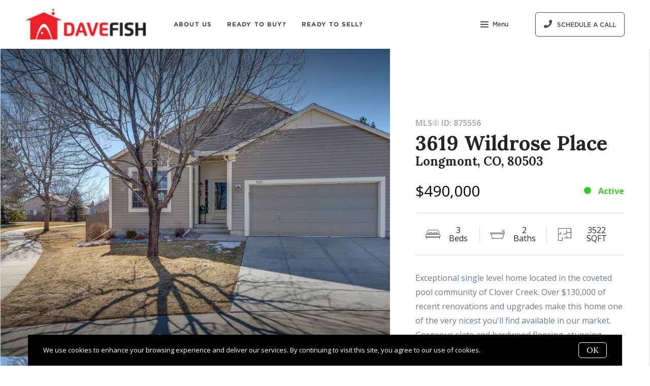

--- FILE ---
content_type: text/html;charset=UTF-8
request_url: https://www.davefish.com/property/spectacular-longmont-ranch-coming-soon
body_size: 23899
content:
<!DOCTYPE html> <html lang="en"> <head> <style data-system-styles>/*! normalize.css v8.0.0 | MIT License | github.com/necolas/normalize.css */html{line-height:1.15;-webkit-text-size-adjust:100%}body{margin:0}h1{font-size:2em;margin:.67em 0}hr{box-sizing:content-box;height:0;overflow:visible}pre{font-family:monospace,monospace;font-size:1em}a{background-color:rgba(0,0,0,0)}abbr[title]{border-bottom:none;text-decoration:underline;text-decoration:underline dotted}b,strong{font-weight:bolder}code,kbd,samp{font-family:monospace,monospace;font-size:1em}small{font-size:80%}sub,sup{font-size:75%;line-height:0;position:relative;vertical-align:baseline}sub{bottom:-0.25em}sup{top:-0.5em}img{border-style:none}button,input,optgroup,select,textarea{font-family:inherit;font-size:100%;line-height:1.15;margin:0}button,input{overflow:visible}button,select{text-transform:none}button,[type=button],[type=reset],[type=submit]{-webkit-appearance:button}button::-moz-focus-inner,[type=button]::-moz-focus-inner,[type=reset]::-moz-focus-inner,[type=submit]::-moz-focus-inner{border-style:none;padding:0}button:-moz-focusring,[type=button]:-moz-focusring,[type=reset]:-moz-focusring,[type=submit]:-moz-focusring{outline:1px dotted ButtonText}fieldset{padding:.35em .75em .625em}legend{box-sizing:border-box;color:inherit;display:table;max-width:100%;padding:0;white-space:normal}progress{vertical-align:baseline}textarea{overflow:auto}[type=checkbox],[type=radio]{box-sizing:border-box;padding:0}[type=number]::-webkit-inner-spin-button,[type=number]::-webkit-outer-spin-button{height:auto}[type=search]{-webkit-appearance:textfield;outline-offset:-2px}[type=search]::-webkit-search-decoration{-webkit-appearance:none}::-webkit-file-upload-button{-webkit-appearance:button;font:inherit}details{display:block}summary{display:list-item}template{display:none}[hidden]{display:none}*,*:before,*:after{box-sizing:border-box}html.fixed{width:100%;position:fixed;top:0;left:0}body{min-width:320px;font-size:16px;line-height:32px;-webkit-font-smoothing:antialiased}body,button,input,textarea{font-family:var(--secondary-font, "Source Sans Pro", sans-serif);color:#252525}body{font-family:var(--secondary-font, "Source Sans Pro", sans-serif);font-size:16px;-webkit-font-smoothing:antialiased}button:focus,button:active,input:focus,input:active,textarea:focus,textarea:active{outline:0}input{background-color:rgba(0,0,0,0)}img{max-width:100%}a{color:var(--primary-color)}h1,h2,h3,h4,h5,h6{margin-top:0;margin-bottom:20px}@media(min-width: 1px)and (max-width: 991px){h1,h2,h3,h4,h5,h6{word-break:break-word}}h1 b,h1 strong,h2 b,h2 strong,h3 b,h3 strong,h4 b,h4 strong,h5 b,h5 strong,h6 b,h6 strong{font-weight:700}h1{font-family:var(--h1-font, var(--primary-font, Roboto, sans-serif));font-size:var(--h1-font-size, 52px);font-weight:var(--h1-font-weight, 300);line-height:1.12}@media(min-width: 1px)and (max-width: 991px){h1{font-size:calc(var(--h1-font-size, 52px)*.8)}}h2{font-family:var(--h2-font, var(--primary-font, Roboto, sans-serif));font-size:var(--h2-font-size, 52px);font-weight:var(--h2-font-weight, 300);line-height:1.4}@media(min-width: 1px)and (max-width: 991px){h2{font-size:calc(var(--h2-font-size, 52px)*.8)}}h3{font-family:var(--h3-font, var(--primary-font, Roboto, sans-serif));font-size:var(--h3-font-size, 36px);font-weight:var(--h3-font-weight, 300);line-height:1.17}@media(min-width: 1px)and (max-width: 991px){h3{font-size:calc(var(--h3-font-size, 36px)*.8)}}h4{font-family:var(--h4-font, var(--primary-font, Roboto, sans-serif));font-size:var(--h4-font-size, 32px);font-weight:var(--h4-font-weight, 300);line-height:1.19}@media(min-width: 1px)and (max-width: 991px){h4{font-size:calc(var(--h4-font-size, 32px)*.9)}}h5{font-family:var(--h5-font, var(--primary-font, Roboto, sans-serif));font-size:var(--h5-font-size, 24px);font-weight:var(--h5-font-weight, 300);line-height:1.5}@media(min-width: 1px)and (max-width: 991px){h5{font-size:calc(var(--h5-font-size, 24px)*.9)}}h6{font-family:var(--h6-font, var(--primary-font, Roboto, sans-serif));font-size:var(--h6-font-size, 20px);font-weight:var(--h6-font-weight, 300);line-height:1.5}@media(min-width: 1px)and (max-width: 991px){h6{font-size:calc(var(--h6-font-size, 20px)*.9)}}p{font-family:var(--paragraph-font, var(--secondary-font, "Source Sans Pro", sans-serif));font-size:var(--paragraph-font-size, 16px);font-weight:var(--paragraph-font-weight, normal);line-height:1.85714286em;color:#6e7a87}@media(min-width: 1px)and (max-width: 991px){p{font-size:var(--paragraph-font-size-mobile, var(--paragraph-font-size, 16px))}}p:first-child{margin-top:0}p:last-child{margin-bottom:0}.hero-video-popup.active .overlay{background-color:#000}.hero-video-popup.active .video-wrapper{transform:translate3d(0, 0, 0);opacity:1}.hero-video-popup.active .close{transform:translate3d(0, 0, 0)}.hero-video-popup .overlay{width:100%;height:100%;position:fixed;z-index:100;left:0;top:0;background-color:rgba(0,0,0,0);transition:background-color 800ms ease-in-out}@media(min-width: 1px)and (max-width: 991px){.hero-video-popup .overlay{position:fixed;transition:background-color 250ms ease-in-out}}.hero-video-popup .popup{width:90vw;height:50.625vw;max-height:80vh;max-width:142.222vh;margin:auto;position:fixed;top:0;bottom:0;left:0;right:0;z-index:101}.hero-video-popup .video-wrapper{height:100%;transform:translate3d(0, 40px, 0);opacity:0;transition:transform 800ms cubic-bezier(0.77, 0, 0.175, 1),opacity 500ms ease-in-out}@media(min-width: 1px)and (max-width: 991px){.hero-video-popup .video-wrapper{transition:transform 250ms cubic-bezier(0.77, 0, 0.175, 1),opacity 250ms ease-in-out}}.hero-video-popup .video-wrapper iframe{width:100%;height:100%;position:absolute;left:0;top:0}.hero-video-popup .close{width:43px;height:43px;position:fixed;right:20px;top:20px;z-index:102;background-color:rgba(255,255,255,.2);border:1px solid rgba(255,255,255,.4);border-radius:50%;cursor:pointer;transform:translate3d(0, -150%, 0);transition:transform 350ms ease-in-out}.hero-video-popup .close:before,.hero-video-popup .close:after{content:" ";display:block;width:17px;height:3px;position:absolute;top:18px;left:12px;transform-origin:center center;background-color:#fff}.hero-video-popup .close:before{transform:rotate(45deg)}.hero-video-popup .close:after{transform:rotate(-45deg)}img.fr-dib{display:block;margin:5px auto;float:none;vertical-align:top}img.fr-fil{margin-left:0;text-align:left}img.fr-fir{margin-right:0;text-align:right}.floating-options{padding:5px 0;position:absolute;z-index:3;margin-top:1px;border-radius:3px;background-color:#fff;box-shadow:-6px 6px 10px rgba(0,0,0,.08),6px 6px 10px rgba(0,0,0,.08)}.floating-options .item{display:block;padding:3px 19px;color:#252525;text-decoration:none;cursor:pointer}.floating-options .item:hover{background-color:#f2f2f2}.floating-options.geosuggest .item{padding-left:30px;position:relative}.floating-options.geosuggest .item i{margin-right:5px}.lock-scroll{overflow:hidden}.curaytor-map{width:100%;height:500px}.page-wrapper{display:flex;flex-direction:column}.page-header{width:100%;height:51px;position:absolute;z-index:99;top:0;left:0;border-bottom:1px solid #e8e8e6;background-color:#fff;transition:background-color .4s}.page-header.fixed{position:fixed}.page-header.chime{border:none}.page-header.transparent{border-bottom:none;background-color:rgba(0,0,0,0)}@media(min-width: 1025px){.page-header.transparent.hover-effect:hover{background-color:#fff}}.page-header .container,.page-header .full-width-container,.page-header .header-content-wrapper{height:100%}.page-header .header-content-wrapper>div{height:100%}.page-header.transparent:not(.force-dark-logo) .hamburger .stripe{background-color:#fff}@media(min-width: 1025px){.page-header.transparent.hover-effect:not(.force-dark-logo):hover .page-header-logo .primary{display:block}.page-header.transparent.hover-effect:not(.force-dark-logo):hover .page-header-logo .alt{display:none}.page-header.transparent.hover-effect:not(.force-dark-logo):hover .menu-trigger .button.menu-ghost{background-color:rgba(37,37,37,.7)}.page-header.transparent.hover-effect:not(.force-dark-logo):hover .menu-trigger .button.menu-ghost:hover{background-color:var(--primary-color)}.page-header.transparent.hover-effect:not(.force-dark-logo):hover .main-menu .main-menu-item{color:#484848}.page-header.transparent.hover-effect:not(.force-dark-logo):hover .page-header-centered-with-cta .menu-trigger .button.menu-ghost,.page-header.transparent.hover-effect:not(.force-dark-logo):hover .page-header-centered-menu .menu-trigger .button.menu-ghost{color:#252525;background-color:rgba(0,0,0,0)}.page-header.transparent.hover-effect:not(.force-dark-logo):hover .page-header-centered-with-cta .menu-trigger .button.menu-ghost:hover,.page-header.transparent.hover-effect:not(.force-dark-logo):hover .page-header-centered-menu .menu-trigger .button.menu-ghost:hover{background-color:rgba(0,0,0,0)}.page-header.transparent.hover-effect:not(.force-dark-logo):hover .page-header-centered-with-cta .menu-trigger .hamburger .stripe,.page-header.transparent.hover-effect:not(.force-dark-logo):hover .page-header-centered-menu .menu-trigger .hamburger .stripe{background-color:#252525}}.page-header.transparent.hover-effect.force-dark-logo:hover .menu-trigger .button.menu-ghost{color:#fff;background-color:rgba(37,37,37,.7)}.page-header.transparent.hover-effect.force-dark-logo:hover .menu-trigger .button.menu-ghost:hover{background-color:var(--primary-color)}.page-header.transparent.hover-effect.force-dark-logo:hover .menu-trigger .hamburger .stripe{background-color:#fff}.page-header.transparent.hover-effect.force-dark-logo:hover .page-header-centered-with-cta .menu-trigger .button.menu-ghost,.page-header.transparent.hover-effect.force-dark-logo:hover .page-header-centered-menu .menu-trigger .button.menu-ghost{color:#252525;background-color:rgba(0,0,0,0)}.page-header.transparent.hover-effect.force-dark-logo:hover .page-header-centered-with-cta .menu-trigger .button.menu-ghost:hover,.page-header.transparent.hover-effect.force-dark-logo:hover .page-header-centered-menu .menu-trigger .button.menu-ghost:hover{background-color:rgba(0,0,0,0)}.page-header.transparent.hover-effect.force-dark-logo:hover .page-header-centered-with-cta .menu-trigger .hamburger .stripe,.page-header.transparent.hover-effect.force-dark-logo:hover .page-header-centered-menu .menu-trigger .hamburger .stripe{background-color:#252525}@font-face{font-family:"Gotham";font-weight:normal;font-style:normal;src:url("/assets/fonts/Gotham-Medium.otf") format("opentype")}@font-face{font-family:"Gotham";font-weight:normal;font-style:italic;src:url("/assets/fonts/Gotham-MediumItalic.otf") format("opentype")}@font-face{font-family:"Gotham";font-weight:bold;font-style:normal;src:url("/assets/fonts/Gotham-Bold.ttf") format("ttf"),url("/assets/fonts/Gotham-Bold_0.otf") format("opentype")}@font-face{font-family:"Gotham";font-weight:bold;font-style:italic;src:url("/assets/fonts/Gotham-BoldItalic.otf") format("opentype")}.page-header-chime{display:flex;align-items:center;justify-content:space-between}.page-header-chime .left{display:flex;align-items:stretch;font-family:"Gotham"}@media(min-width: 1px)and (max-width: 991px){.page-header-chime .left{justify-content:space-between;width:100%}}.page-header-chime .logo-wrapper{display:block;flex-shrink:0;min-height:40px;margin:25px 40px 25px 35px;font-size:40px}@media(min-width: 1px)and (max-width: 1440px){.page-header-chime .logo-wrapper{min-height:30px;margin:15px 30px 15px 35px;font-size:30px}}@media(min-width: 1px)and (max-width: 991px){.page-header-chime .logo-wrapper{margin:13px 30px 13px 5px;font-size:24px}}.page-header-chime .logo-wrapper img{width:auto;height:2.2em}.page-header-chime .page-header-logo{height:unset;padding:0}@media(min-width: 1px)and (max-width: 991px){.page-header-chime .main-menu{display:flex;align-items:center;padding-right:2px;position:static}}@media(min-width: 1px)and (max-width: 991px){.page-header-chime .main-menu .hamburger{width:21px;position:static;transform:none}}@media(min-width: 1px)and (max-width: 991px){.page-header-chime .main-menu .stripe{margin-top:3px}}.page-header-chime .main-menu .main-menu-items li{display:flex;align-items:center;height:100%;position:relative}.page-header-chime .main-menu .main-menu-items li,.page-header-chime .main-menu .main-menu-items li:first-child{margin:0 0 0 50px}@media(min-width: 1px)and (max-width: 1440px){.page-header-chime .main-menu .main-menu-items li,.page-header-chime .main-menu .main-menu-items li:first-child{margin:0 0 0 30px}}@media(min-width: 1px)and (max-width: 1280px){.page-header-chime .main-menu .main-menu-items li,.page-header-chime .main-menu .main-menu-items li:first-child{margin:0 0 0 20px}}.page-header-chime .main-menu .main-menu-items .main-menu-item{padding:20px 0;position:static;margin:0 5px;font-family:"Gotham";font-size:16px;font-weight:bold;text-decoration:none;letter-spacing:1.1px;text-transform:uppercase;opacity:1}@media(min-width: 1px)and (max-width: 1440px){.page-header-chime .main-menu .main-menu-items .main-menu-item{font-size:12px}}.page-header-chime .main-menu .main-menu-items .main-menu-item:after{height:4px;bottom:0}.page-header-chime .main-menu,.page-header-chime .menu-items-wrapper,.page-header-chime .items-wrapper,.page-header-chime .main-menu-items{height:100%}.page-header-chime .ctas{display:flex;align-items:center;padding-right:35px}@media(min-width: 1px)and (max-width: 991px){.page-header-chime .ctas{display:none}}.page-header-chime .header-ctas{margin-left:43px}.page-header-chime .header-ctas .button{padding:18px 20px;font-family:"Gotham";text-transform:uppercase;border:1px solid #fff;border-radius:6px;background-color:rgba(0,0,0,0)}@media(min-width: 1px)and (max-width: 1440px){.page-header-chime .header-ctas .button{padding:14px 16px}}.page-header-chime .header-ctas .button .label{font-size:16px}@media(min-width: 1px)and (max-width: 1440px){.page-header-chime .header-ctas .button .label{font-size:12px}}.page-header-chime .menu-trigger a{display:flex;align-items:center;padding:15px 10px;font-family:"Gotham";font-size:16px;background-color:rgba(0,0,0,0)}@media(min-width: 1px)and (max-width: 1440px){.page-header-chime .menu-trigger a{font-size:12px}}.page-header.chime:not(.transparent) .page-header-chime .header-ctas .button{color:#484848;border:1px solid #484848}.page-header.chime:not(.transparent) .page-header-chime .menu-trigger a{color:#484848}.page-header.chime:not(.transparent) .page-header-chime .menu-trigger a .stripe{background-color:#484848}.page-header.chime.transparent .page-header-chime .page-header-logo .primary,.page-header.chime.transparent .page-header-chime .page-header-logo .mobile{display:none}.page-header.chime.transparent .page-header-chime .page-header-logo .alt{display:block}@media(min-width: 1px)and (max-width: 991px){.page-header.chime.transparent .page-header-chime .page-header-logo .alt{display:none}}@media(min-width: 1px)and (max-width: 991px){.page-header.chime.transparent .page-header-chime .page-header-logo .mobile-alt{display:block}}.page-header.chime.hover-effect:hover .page-header-chime .header-ctas .button{color:#484848;border:1px solid #484848}.page-header-logo{height:100%;padding:8px}.page-header-logo img{display:block;max-height:100%}@media(min-width: 1px)and (max-width: 991px){.page-header-logo .primary{display:none}}.page-header-logo .mobile{display:none}@media(min-width: 1px)and (max-width: 991px){.page-header-logo .mobile{display:block}}.page-header-logo .alt{display:none}.page-header-logo .mobile-alt{display:none}@media(min-width: 1px)and (max-width: 991px){.main-menu{width:100%;height:100%;position:absolute;top:0;left:0}}.main-menu .hamburger{display:none}@media(min-width: 1px)and (max-width: 991px){.main-menu .hamburger{display:inline-block;position:absolute;z-index:1;top:50%;left:16px;transform:translate(0, -50%)}}.main-menu .menu-items-wrapper{display:flex;align-items:center}.main-menu .items-wrapper{float:left;transition:opacity .4s}@media(min-width: 1px)and (max-width: 991px){.main-menu .items-wrapper{display:none}}.main-menu .items-wrapper-mobile-only{display:none}@media(min-width: 1px)and (max-width: 991px){.main-menu .items-wrapper-mobile-only{display:block}}.main-menu .items-title{display:none;font-size:13px;font-weight:bold;line-height:19px;color:#b7c3cf;text-transform:uppercase}@media(min-width: 1px)and (max-width: 991px){.main-menu .items-title{display:block;padding:0 16px}}.main-menu .main-menu-items{padding:0;margin:0;line-height:1.125;list-style-type:none}.main-menu .main-menu-items:before,.main-menu .main-menu-items:after{content:"";display:table}.main-menu .main-menu-items:after{clear:both}@media(min-width: 1px)and (max-width: 991px){.main-menu .main-menu-items{display:block;width:100%;padding:0 16px;margin-top:12px;font-size:20px;line-height:44px}}.main-menu .main-menu-items a{font-family:var(--navigation-font);font-size:var(--navigation-font-size);font-weight:var(--navigation-font-weight)}.force-dark-logo .main-menu .main-menu-items a{color:#252525}.main-menu .main-menu-items li{float:left;margin-left:22px}@media(min-width: 1px)and (max-width: 991px){.main-menu .main-menu-items li{float:none;margin-left:0}}.main-menu .main-menu-items li:first-child{margin-left:0}.main-menu .main-menu-item{display:block;padding:16px 7px;position:relative;font-size:13px;line-height:18px;color:#252525;text-decoration:none;text-transform:uppercase;opacity:.7}@media(min-width: 1025px){.main-menu .main-menu-item{color:#484848;text-decoration:none}}@media(min-width: 1px)and (max-width: 991px){.main-menu .main-menu-item{display:block;padding:0 0 0 2px;font-size:18px;line-height:40px;color:#666a71;text-transform:none;opacity:1}}.main-menu .main-menu-item:after{content:" ";display:block;height:1px;position:absolute;right:0;bottom:5px;left:0;background-color:rgba(0,0,0,0);transition:background 150ms ease-in-out}.main-menu .main-menu-item.active,.main-menu .main-menu-item:hover{opacity:1}.main-menu .main-menu-item.active:after,.main-menu .main-menu-item:hover:after{background-color:currentColor}.main-menu .menu-trigger{float:left;margin-left:22px}@media(min-width: 1px)and (max-width: 991px){.main-menu .menu-trigger{display:none}}.main-menu .menu-trigger .hamburger{display:inline-block}.transparent .main-menu-item{color:#fff}@media(min-width: 1px)and (max-width: 991px){.transparent .main-menu-item{color:#252525}}.hamburger{display:inline-block;width:16px;cursor:pointer}@media(min-width: 1px)and (max-width: 991px){.hamburger{width:18px}}.hamburger .stripe{display:block;height:2px;margin-top:3px;background-color:#000;border-radius:10px;transition:opacity .2s,transform .2s,background-color .1s}@media(min-width: 1px)and (max-width: 991px){.hamburger .stripe{margin-top:4px;border-radius:0}}.hamburger .stripe:first-child{margin-top:0}.hamburger.active{composes:Hamburger}.hamburger.active .stripe:nth-child(1){transform:rotate(45deg) translate(3px, 4px)}@media(min-width: 1px)and (max-width: 991px){.hamburger.active .stripe:nth-child(1){transform:rotate(45deg) translate(3px, 4px)}}.hamburger.active .stripe:nth-child(2){opacity:0}.hamburger.active .stripe:nth-child(3){transform:rotate(-45deg) translate(3px, -4px)}@media(min-width: 1px)and (max-width: 991px){.hamburger.active .stripe:nth-child(3){transform:rotate(-45deg) translate(4px, -6px)}}.menu-trigger .button{height:auto;min-height:0;padding:13px 30px;font-family:var(--navigation-font);font-size:var(--navigation-font-size);font-weight:var(--navigation-font-weight);line-height:1em;border:none}.menu-trigger .button.menu-ghost{opacity:1;transition:background-color 300ms ease}.menu-trigger .button.menu-ghost:not(:hover){background-color:rgba(0,0,0,0)}.menu-trigger .hamburger{display:inline-block;top:1px;margin-right:8px}@media(min-width: 1px)and (max-width: 991px){.menu-trigger .hamburger{margin:0}}.menu-trigger .stripe{background-color:#fff}.button-secondary,.button{display:inline-block;min-height:60px;padding:0 30px;position:relative;font-family:var(--buttons-font, var(--primary-font, Roboto, sans-serif));font-size:var(--buttons-font-size, 16px);font-weight:var(--buttons-font-weight, 500);line-height:57px;text-align:center;color:var(--buttons-color, var(--primary-color));text-decoration:none;border-width:1px;border-style:solid;border-radius:var(--button-border-radius, 4px);cursor:pointer}@media(min-width: 1px)and (max-width: 991px){.button-secondary,.button{display:block;width:100%}}.button-secondary br,.button br{display:none}.loading.button-secondary .inside,.loading.button .inside{opacity:0}.loading.button-secondary .spinner,.loading.button .spinner{opacity:1}.button-secondary>i,.button>i,.button-secondary span>i,.button span>i{animation-duration:1s}.button-secondary>i:only-child,.button>i:only-child,.button-secondary span>i:only-child,.button span>i:only-child{padding:0;margin:0}.button-secondary>i:last-child,.button>i:last-child,.button-secondary span>i:last-child,.button span>i:last-child{margin-left:10px}.button-secondary>i:first-child,.button>i:first-child,.button-secondary span>i:first-child,.button span>i:first-child{margin-right:10px}.button-secondary .inside,.button .inside{line-height:57px;opacity:1;transition:opacity .15s}.button-secondary .spinner,.button .spinner{position:absolute;top:50%;right:0;left:0;margin-top:-9px;line-height:18px;text-align:center;opacity:0;transition:opacity .15s}.button-secondary .spinner .fas,.button .spinner .fas,.button-secondary .spinner .far,.button .spinner .far,.button-secondary .spinner .fal,.button .spinner .fal,.button-secondary .spinner .fab,.button .spinner .fab{transform-origin:center center;font-size:19px;line-height:19px}.button{border-color:var(--buttons-color, var(--primary-color));background-color:rgba(0,0,0,0);transition:opacity .2s}.button:hover{opacity:.8}.button-full{color:#fff;background-color:var(--buttons-color, var(--primary-color));transition:opacity .2s}.button-full:hover{opacity:.9}.button-secondary{border-color:rgba(var(--buttons-color-rgb, var(--primary-color-rgb)), 0.2);background-color:rgba(var(--buttons-color-rgb, var(--primary-color-rgb)), 0.1);transition:border-color .2s,background-color .2s}.button-secondary:hover{border-color:rgba(var(--buttons-color-rgb, var(--primary-color-rgb)), 0.5);background-color:rgba(var(--buttons-color-rgb, var(--primary-color-rgb)), 0.15)}.button-secondary:before{content:"";width:100%;height:100%;position:absolute;z-index:-1;top:0;left:0;border-radius:var(--button-border-radius, 4px);background-color:#fff}.header-ctas .button{height:auto;min-height:0;padding:13px 30px;margin-left:20px;font-size:16px;line-height:16px;border:none}@media(min-width: 1px)and (max-width: 991px){.header-ctas .button{display:block;width:100%;padding-right:15px;padding-left:15px;margin-top:15px;margin-left:0;text-align:center}}.header-ctas .button:first-child{margin-left:0}@media(min-width: 1px)and (max-width: 991px){.header-ctas .button:first-child{margin-top:0}}.header-ctas .button .inside{line-height:16px}.header-ctas .button .label{font-size:16px;line-height:16px}@media(min-width: 1px)and (max-width: 991px){.header-ctas .button .label{display:none}}@media(min-width: 1px)and (max-width: 991px){.header-ctas .button .fas,.header-ctas .button .far,.header-ctas .button .fal,.header-ctas .button .fab{margin:0}}[data-fade-effect]{opacity:0}.container,.full-width-container{width:100%;max-width:1170px;padding:0 15px;margin:0 auto}@media(min-width: 1px)and (max-width: 991px){.container,.full-width-container{padding:0 15px !important}}.full-width-container{max-width:none}.overlay-menu-wrapper{width:100vw;height:100vh;position:fixed;z-index:0;top:0;left:0;visibility:hidden;transition:all .4s cubic-bezier(0.645, 0.045, 0.355, 1)}.overlay-menu-wrapper.active{z-index:9999999999;visibility:visible}.overlay-menu-wrapper.active .overlay-menu-background{opacity:.45}.overlay-menu-wrapper.active .overlay-menu-content{right:-23px}@media(min-width: 1px)and (max-width: 767px){.overlay-menu-wrapper.active .overlay-menu-content{right:0}}.overlay-menu-wrapper.active .overlay-menu-content .btn-close{opacity:1}.overlay-menu-wrapper.active .overlay-menu-content .close-icon:before{transform:rotate(45deg)}.overlay-menu-wrapper.active .overlay-menu-content .close-icon:after{transform:rotate(-45deg)}.overlay-menu-wrapper .overlay-menu-background{width:100%;height:100%;position:absolute;z-index:0;top:0;left:0;background-color:#000;opacity:0;transition:opacity .4s cubic-bezier(0.645, 0.045, 0.355, 1)}.overlay-menu-wrapper .overlay-menu-content{width:551px;height:100%;padding:70px 55px 48px 32px;position:absolute;z-index:1;top:0;right:-551px;background-color:var(--menu-color, #fff);overflow-y:scroll;transition:right .4s cubic-bezier(0.645, 0.045, 0.355, 1)}@media(min-width: 1px)and (max-width: 767px){.overlay-menu-wrapper .overlay-menu-content{width:100%;padding:75px 20px;right:-100%}}.overlay-menu-wrapper .overlay-menu-content .btn-close{position:fixed;top:20px;right:56px;opacity:0;transition:opacity .25s}@media(min-width: 1px)and (max-width: 767px){.overlay-menu-wrapper .overlay-menu-content .btn-close{top:17px;right:16px}}.overlay-menu-wrapper .overlay-menu-content .close-icon:before,.overlay-menu-wrapper .overlay-menu-content .close-icon:after{transition:transform .25s}.overlay-menu-wrapper .overlay-menu-content .close-icon:before{transform:rotate(0)}.overlay-menu-wrapper .overlay-menu-content .close-icon:after{transform:rotate(0)}.overlay-menu-wrapper .links-wrapper,.overlay-menu-wrapper .menu-blog-posts{margin-bottom:20px;border-bottom:1px solid #ebeef2}@media(min-width: 1px)and (max-width: 767px){.overlay-menu-wrapper .links-wrapper,.overlay-menu-wrapper .menu-blog-posts{padding-bottom:25px;margin-bottom:40px}}.overlay-menu-wrapper .subsection-title,.overlay-menu-wrapper .menu-links-group-title{font-family:Roboto,sans-serif;font-size:12px;font-weight:500;line-height:32px;color:var(--primary-color);letter-spacing:2.3px;text-transform:uppercase}.overlay-menu-wrapper+#page-wrapper,.overlay-menu-wrapper+#page-wrapper+.page-footer{transform:none;transition:transform .4s cubic-bezier(0.645, 0.045, 0.355, 1)}body.overlay-menu-active #page .main-menu .items-wrapper{opacity:0}@media(min-width: 1px)and (max-width: 991px){body.overlay-menu-active #page .main-menu .items-wrapper{opacity:1}}body.overlay-menu-active #page #page-wrapper,body.overlay-menu-active #page .page-footer{transform:translateX(-192.85px)}@media(min-width: 1px)and (max-width: 767px){body.overlay-menu-active #page #page-wrapper,body.overlay-menu-active #page .page-footer{transform:none}}body.overlay-menu-active.scrollbar-visible .page-header,body.overlay-menu-active.scrollbar-visible #page{width:calc(100% - 15px)}.overlay-menu-content .btn-close{width:110px;height:48px;padding-right:35px;position:absolute;font-family:Roboto,sans-serif;font-size:18px;font-weight:500;line-height:48px;color:#808d98;border:none;border-radius:4px;background-color:rgba(0,0,0,0);cursor:pointer;transition:background-color .2s}.overlay-menu-content .btn-close:hover{background-color:#f3f4f5}.overlay-menu-content .close-icon{width:18px;height:18px;position:absolute;top:10px;right:12px}.overlay-menu-content .close-icon:before,.overlay-menu-content .close-icon:after{content:"";display:block;width:18px;height:2px;position:absolute;top:14px;right:7px;transform-origin:center center;background-color:#9d9d9d}.overlay-menu-content .close-icon:before{transform:rotate(45deg)}.overlay-menu-content .close-icon:after{transform:rotate(-45deg)}.overlay-menu-content .menu-links{padding:0;margin:0;list-style-type:none}.overlay-menu-content .menu-links li{padding-bottom:13px}@media(min-width: 1px)and (max-width: 767px){.overlay-menu-content .menu-links li{padding-bottom:15px}}.overlay-menu-content .menu-links-group .menu-links-group-title{margin-top:15px;margin-bottom:5px}.overlay-menu-content .menu-link{position:relative;font-size:var(--navigation-font-size, 24px);font-weight:var(--navigation-font-weight, 400);line-height:calc(var(--navigation-font-size, 24px)*1.7);color:var(--menu-font-color, #404040);text-decoration:none;transition:all .2s}@media(min-width: 1px)and (max-width: 767px){.overlay-menu-content .menu-link{font-size:20px;line-height:32px}}.overlay-menu-content .menu-link:after{content:"";width:0;height:1px;position:absolute;bottom:0;left:0;background-color:var(--primary-color, #404040);transition:width .2s}.overlay-menu-content .menu-link:hover{color:var(--primary-color, #404040)}@media(min-width: 1px)and (max-width: 767px){.overlay-menu-content .menu-link:hover{color:currentColor}}.overlay-menu-content .menu-link:hover:after{width:100%}.overlay-menu-content .contact-details .subsection-title{margin-bottom:10px}.overlay-menu-content .contact-details a,.overlay-menu-content .contact-details address{display:block;padding:5px 0;font-family:Roboto,sans-serif;font-size:14px;font-style:normal;line-height:20px;color:var(--menu-font-color, #404040);text-decoration:none}.overlay-menu-content .contact-details a{transition:color .2s}.overlay-menu-content .contact-details a:hover{color:var(--primary-color, currentColor)}.overlay-menu-content .socials{padding:10px 0;margin:0;list-style-type:none}.overlay-menu-content .socials li{display:inline-block;padding-right:16px}.overlay-menu-content .socials li a{color:#404040}.pretty-link-wrapper .content__pretty-link{display:flex;padding:30px;border:1px solid #d8dfe6}@media(min-width: 1px)and (max-width: 991px){.pretty-link-wrapper .content__pretty-link{display:block}}.pretty-link-wrapper .content__pretty-link-img{flex:0 0 260px;margin-right:30px}@media(min-width: 1px)and (max-width: 991px){.pretty-link-wrapper .content__pretty-link-img{margin-right:0;margin-bottom:20px;text-align:center}}.pretty-link-wrapper .content__pretty-link-img img{display:inline-block;max-width:100%;vertical-align:top}.pretty-link-wrapper .content__pretty-link-content h3{margin:0 0 8px;font-size:36px;font-weight:700}@media(min-width: 1px)and (max-width: 991px){.pretty-link-wrapper .content__pretty-link-content h3{font-size:29px}}.pretty-link-wrapper .content__pretty-link-content h3 a{color:#252525;text-decoration:none}.pretty-link-wrapper .content__pretty-link-content p{margin-bottom:8px;font-size:15px;line-height:26px}.pretty-link-wrapper .content__pretty-link-content p:last-child{margin-bottom:0}.pretty-link-wrapper .content__pretty-link-content p a{display:inline-block;padding:2px 10px 2px 0;font-size:14px;font-weight:700;line-height:20px;text-decoration:none;text-transform:uppercase}a.big-button,a.small-button{display:inline-block;padding:16px 32px;position:relative;font-family:var(--buttons-font, var(--primary-font, Roboto, sans-serif));font-size:var(--buttons-font-size, 16px);font-weight:var(--buttons-font-weight, 500);line-height:var(--buttons-font-size, 16px);text-align:center;color:#fff;text-decoration:none;border:2px solid var(--buttons-color, var(--primary-color));border-radius:4px;background-color:var(--buttons-color, var(--primary-color));cursor:pointer;transition:opacity .2s}a.big-button:hover,a.small-button:hover{opacity:.8}a.small-button{padding:10px 20px}a.ghost-button{display:inline-block;padding:10px 20px;margin:0 3px;font-size:16px;line-height:24px;color:var(--buttons-color, var(--primary-color));text-decoration:none;border-radius:6px;background-color:rgba(0,0,0,0);cursor:pointer;transition:all .2s}a.ghost-button:hover{box-shadow:0 3px 6px 0 rgba(0,0,0,.15),inset 0 1px 1px 0 rgba(0,0,0,.05)}a.ghost-button:focus{background-color:rgba(var(--buttonsColorRgb, var(--primaryColorRgb)), 0.05);box-shadow:none}a.ghost-button:disabled{color:#a4a4a4;opacity:.4}.page-block-property-hero .full-width-container{padding:0 !important}.property-hero{display:flex;flex-flow:row wrap;width:1450px;max-width:100%;margin:0 auto;border:1px solid #d3dce2;border-top:0;overflow:hidden}@media(min-width: 1px)and (max-width: 767px){.property-hero{border:0}}.property-hero .gallery-wrapper{width:60%}@media(max-width: 1225px){.property-hero .gallery-wrapper{width:100%}}.property-hero .property-hero-content{width:40%}@media(max-width: 1225px){.property-hero .property-hero-content{width:100%}}.property-hero+.listing-signature{width:1450px;max-width:100%;padding-top:45px;margin:0 auto;text-align:center}.image-gallery-grid-with-view-more{display:flex;flex-wrap:wrap}.image-gallery-grid-with-view-more .single-image{flex:1 1 33.33333%;max-width:33.33333%;position:relative;overflow:hidden}.image-gallery-grid-with-view-more .single-image:first-child{flex:1 1 100%;max-width:100%}.image-gallery-grid-with-view-more .single-image:first-child:after{content:"";pointer-events:none;display:block;width:100%;height:100%;position:absolute;top:0;left:0;background:linear-gradient(to bottom, rgba(0, 0, 0, 0.5) 0%, rgba(0, 0, 0, 0) 30%, rgba(0, 0, 0, 0) 70%, rgba(0, 0, 0, 0.5) 100%)}.image-gallery-grid-with-view-more .single-image:first-child .single-image-inner{padding-top:79%}@media(max-width: 1223px){.image-gallery-grid-with-view-more .single-image:first-child .single-image-inner{padding-top:55%}}@media(min-width: 1px)and (max-width: 767px){.image-gallery-grid-with-view-more .single-image:first-child .single-image-inner{padding-top:130%}}.image-gallery-grid-with-view-more .single-image:first-child .single-image-info{display:none}@media(min-width: 1px)and (max-width: 767px){.image-gallery-grid-with-view-more .single-image:first-child .single-image-info{display:flex}}@media(min-width: 1px)and (max-width: 767px){.image-gallery-grid-with-view-more .single-image:nth-child(n+2){display:none}}.image-gallery-grid-with-view-more .single-image:nth-child(n+5){display:none}.image-gallery-grid-with-view-more .single-image:hover .single-image-inner{transform:scale(1.2)}.image-gallery-grid-with-view-more .single-image img{display:none}.image-gallery-grid-with-view-more .single-image-inner{padding-top:61%;transform:scale(1);background-position:center;background-size:cover;transition:transform 800ms ease}.image-gallery-grid-with-view-more .single-image-info{display:flex;flex-flow:column wrap;align-items:center;justify-content:center;width:100%;height:100%;position:absolute;top:0;left:0;line-height:1em;color:#fff;background-color:rgba(0,0,0,.63)}.image-gallery-grid-with-view-more .single-image-info svg{margin-bottom:15px}.image-gallery-grid-with-view-more .single-image-info g{fill:#fff}.property-hero-content{padding:130px 50px 50px}@media(max-width: 1223px){.property-hero-content{padding:50px}}@media(min-width: 1px)and (max-width: 767px){.property-hero-content{padding:15px 15px 40px}}.property-hero-content .property-top-wrapper{display:flex;flex-wrap:wrap}.property-hero-content .property-mls-id-wrapper{color:#abb2ba;font-weight:bold}.property-hero-content .property-title-wrapper{width:100%;margin-bottom:30px}@media(min-width: 1px)and (max-width: 767px){.property-hero-content .property-title-wrapper{text-align:center}}.property-hero-content .property-title-wrapper h1{margin-bottom:0;font-size:40px;line-height:1.2em}@media(min-width: 1px)and (max-width: 767px){.property-hero-content .property-title-wrapper h1{font-size:24px}}.property-hero-content .property-title-wrapper h3{margin:0;font-size:24px;line-height:1em}.property-hero-content .property-price{display:block;width:calc(100% - 100px);margin-bottom:.9em;font-size:30px;color:var(--primary-color)}@media(min-width: 1px)and (max-width: 767px){.property-hero-content .property-price{width:100%;text-align:center}}.property-hero-content .property-status{display:block;width:100px;font-size:16px;font-weight:bold;text-align:right;text-transform:capitalize}@media(min-width: 1px)and (max-width: 767px){.property-hero-content .property-status{width:100%;order:-1;margin-bottom:10px;text-align:center}}.property-hero-content .property-status:before{content:"";display:inline-block;width:14px;height:14px;margin-right:10px;border-radius:50%;background-color:#000}.property-hero-content .property-status-active{color:#39ca25}.property-hero-content .property-status-active:before{background-color:#39ca25}.property-hero-content .property-status-closed{color:#e84434}.property-hero-content .property-status-closed:before{background-color:#e84434}.property-hero-content .property-meta{display:flex;flex-flow:row nowrap;align-items:center;justify-content:center;padding:25px 0;margin:0 0 30px;text-align:center;list-style:none;border:1px solid #d8dfe6;border-right-width:0;border-left-width:0}@media(min-width: 1px)and (max-width: 767px){.property-hero-content .property-meta{padding:15px 0}}.property-hero-content .property-meta li{display:flex;flex-flow:row nowrap;align-items:center;justify-content:center;padding:0 20px;font-size:16px;line-height:1em}@media(min-width: 1px)and (max-width: 767px){.property-hero-content .property-meta li{flex-flow:column wrap;width:100%;padding:0 7px}}.property-hero-content .property-meta li:not(:last-child){border-right:1px solid #d8dfe6}.property-hero-content .property-meta li i{display:inline-block;max-width:35px;margin-right:15px}@media(min-width: 1px)and (max-width: 767px){.property-hero-content .property-meta li i{display:block;margin-right:0;margin-bottom:8px}}.property-hero-content .property-meta li i svg{display:block;max-width:100%;max-height:25px}.property-hero-content .property-meta li span{display:inline-block;line-height:1em}@media(min-width: 1px)and (max-width: 767px){.property-hero-content .property-meta li span{display:block}}.property-hero-content .property-description{display:block;font-size:16px;line-height:1.8em;overflow:hidden;transition:max-height 300ms ease}.property-hero-content .property-description:not(.active){max-height:9em !important}@media(min-width: 1px)and (max-width: 767px){.property-hero-content .property-description:not(.active){max-height:5em !important}}.property-hero-content .property-description p{margin:0;font-size:inherit;line-height:inherit}.property-hero-content .property-read-more{display:block;margin-top:15px;cursor:pointer}.property-hero-content .property-read-more.active:before{transform:rotate(135deg);vertical-align:0}.property-hero-content .property-read-more:before{content:"";display:inline-block;width:8px;height:8px;transform:rotate(-45deg);margin-right:8px;vertical-align:4px;border:2px solid #212b36;border-width:0 0 2px 2px;transition:all 300ms ease}.property-hero-content .property-button-wrapper{margin-top:50px;text-align:center}@media(min-width: 1px)and (max-width: 767px){.property-hero-content .property-button-wrapper{margin-top:10px}}@media(min-width: 1px)and (max-width: 767px){.property-hero-content .property-button-wrapper .button{width:100%}}.listing-signature p{display:flex;flex-flow:row wrap;align-items:center;justify-content:center}.listing-signature img{margin-right:8px}.listing-signature listing-signature{text-align:center}.listing-signature listing-signature.align-left{text-align:left}.listing-signature listing-signature.align-right{text-align:right}.page-block-list{padding:30px 0;position:relative;overflow-x:hidden}@media(min-width: 1px)and (max-width: 991px){.page-block-list{padding:30px 0 !important}}.page-block-list .container,.page-block-list .full-width-container{position:relative;z-index:1}.page-block-list .container{max-width:1170px;padding:0 15px}.list-block-inside .list{display:flex;flex-wrap:wrap;align-items:flex-end;padding:0;margin:0;list-style-type:none}@media(min-width: 1px)and (max-width: 991px){.list-block-inside .list{display:block}}.list-block-inside .list li{width:50%}@media(min-width: 1px)and (max-width: 991px){.list-block-inside .list li{width:100%}}.list-block-inside .list li:nth-child(odd){padding-right:30px}@media(min-width: 1px)and (max-width: 991px){.list-block-inside .list li:nth-child(odd){padding-right:0}}.list-block-inside .list li:nth-child(even){padding-left:30px}@media(min-width: 1px)and (max-width: 991px){.list-block-inside .list li:nth-child(even){padding-left:0}}.list-block-inside .inner{display:flex;flex-flow:row nowrap;justify-content:space-between;padding:10px 0;border-bottom:1px solid #d8dfe6}.list-block-inside .item-title{min-width:40%;padding-right:5px}.list-block-inside .item-value{flex:1 0 100px;padding-left:5px;font-weight:600;text-align:right}.page-block-basic-text{padding:85px 0 80px;position:relative}@media(min-width: 1px)and (max-width: 991px){.page-block-basic-text{padding:50px 0 40px !important}}.page-block-basic-text .container{max-width:1170px;padding:0 15px;position:relative;z-index:1}.page-block-basic-text .full-width-container{position:relative}.rich-text img{max-width:100%}.rich-text img.full-width{width:100vw;max-width:none;position:relative;left:50%;transform:translate(-50%)}.rich-text img.fr-fil{max-width:calc(100% - 10px);float:left;margin:10px 10px 10px 0}.rich-text blockquote{padding:0 5px;margin-right:0;margin-left:0;color:var(--primary-color);border-left:2px solid var(--primary-color)}.rich-text ul,.rich-text ol{font-size:16px;line-height:32px}.rich-text .video{padding-top:56.25%;position:relative;margin-right:0;margin-left:0}.rich-text .video iframe{width:100%;height:100%;position:absolute;top:0;left:0}.rich-text p.button{padding:0;border:none}.rich-text .pasted-url{max-width:740px;margin:30px auto 0;box-shadow:0 0 8px rgba(5,6,6,.06)}.rich-text .pasted-url h3{margin:0;font-size:25px;font-weight:bold;line-height:27px}.rich-text .pasted-url h3 a{color:#252525;text-decoration:none}.rich-text .pasted-url h3 a:hover{color:var(--primary-color)}.rich-text .pasted-url p{margin:15px 0;font-size:21px;line-height:25px}.rich-text .pasted-url .row{display:flex}.rich-text .pasted-url .txt{flex-grow:1;padding:20px 30px}.rich-text .pasted-url .img-cell{flex-shrink:0;width:30%}.rich-text .pasted-url .img-cell a{display:block;padding-top:100%;background-position:center center;background-size:cover}.rich-text .pasted-url .img-cell a:hover{opacity:.9}.rich-text .pasted-url .button a{display:inline-block;padding:10px 20px;font-size:17px;font-weight:600;line-height:25px;color:#fff;text-decoration:none;letter-spacing:3px;text-transform:uppercase;border-radius:var(--button-border-radius);background-color:var(--primary-color)}.rich-text .pasted-url .button a:hover{opacity:.9}.rich-text .big-button,.rich-text .small-button{display:inline-block;font-size:16px;color:#fff;text-decoration:none;border-radius:var(--button-border-radius);background-color:var(--buttons-color, var(--primary-color));transition:opacity 300ms ease-in-out}.rich-text .big-button:hover,.rich-text .small-button:hover{opacity:.9}.page-block-embed{padding:50px 0}@media(min-width: 1px)and (max-width: 991px){.page-block-embed{padding:50px 0 !important}}@media(min-width: 1px)and (max-width: 991px){.page-block-embed .container{padding:0 !important}}.page-block-embed .full-width-container{padding:0}.page-block-embed .inner,.page-block-embed .inner *{max-width:100%}.page-block-embed .embed-code{display:flex;justify-content:center}.embed-type-map iframe{width:100%}.embed-type-map .embed-code .inner{width:100%}.cookies-info .container{position:fixed;z-index:105;bottom:0;left:50%;transform:translate(-50%)}.cookies-info .cookies-info-wrapper{display:flex;flex-flow:row wrap;justify-content:space-between;align-items:center;padding:0 30px;margin:0 -15px;font-size:13px;line-height:1.2em;color:#fff;background-color:#000}.cookies-info .cookies-info-wrapper>div{padding:15px 0}.cookies-info .cookies-info-wrapper .button{height:auto;min-height:initial;padding:5px 15px;line-height:1.2em;color:#fff;border-color:#fff}.cookies-info .cookies-info-wrapper .button .inside{line-height:1.2em}.footer-listing-signature .listing-signature{padding:15px 0;text-align:center}.page-footer{background-color:var(--footer-background-color, white)}@media(min-width: 1px)and (max-width: 991px){.page-footer{padding:20px 14px}}@media(min-width: 1px)and (max-width: 991px){.page-footer .container{padding:0}}.page-footer-black{background-color:var(--footer-background-color, black);color:#fff}.page-footer-top{padding:35px 0;overflow:hidden}@media(min-width: 1px)and (max-width: 991px){.page-footer-top{padding:0}}.page-footer-top .logos-wrapper{display:flex;flex-wrap:wrap;align-items:center;margin:0 -20px}.page-footer-top .logo{padding:0 20px}.page-footer-top .logo img{max-width:260px;height:auto}.page-footer-content{display:flex;padding-bottom:40px}@media(min-width: 1px)and (max-width: 991px){.page-footer-content{display:block}}@media(min-width: 1px)and (max-width: 991px){.page-footer-content .row{display:block}}.page-footer-content a{color:#616972;text-decoration:none}.page-footer-content a:hover{color:#252525}@media(min-width: 1px)and (max-width: 991px){.page-footer-content .col-3,.page-footer-content .col-4,.page-footer-content .col-5{width:100%;padding:0}}.page-footer-content .tagline{margin:0 0 20px;font-size:28px;font-weight:300}.page-footer-content .description{max-width:180px;margin:0;font-size:14px;font-weight:300;line-height:24px;color:#616972}.page-footer-content .socials{padding:20px 0 0;margin:0;font-size:18px;list-style-type:none}.page-footer-content .social-item{display:inline-block;margin-right:18px;margin-bottom:15px;vertical-align:top}.page-footer-content .social-item a>svg path{fill:#616972}.page-footer-content .social-item a:hover svg path{fill:#252525}.page-footer-content .social-tiktok,.page-footer-content .social-x{width:15px;height:auto;position:relative}.page-footer-content .menu-title{margin-bottom:10px;font-size:18px;line-height:26px}.page-footer-content .company-name{margin-bottom:10px;font-size:18px;line-height:26px}.page-footer-content .menu{padding:0;margin:0;line-height:1.625;list-style-type:none;column-count:2;column-gap:30px}@media(min-width: 1px)and (max-width: 991px){.page-footer-content .menu{column-count:1;column-gap:0}}.page-footer-content .menu a{font-family:var(--navigation-font);font-size:var(--navigation-font-size);font-weight:var(--navigation-font-weight);word-wrap:break-word}.page-footer-content .menu-item{margin-bottom:10px}.page-footer-content .newsletter-headline{margin-bottom:10px;font-size:18px;line-height:26px}.page-footer-content .newsletter-subheadline{margin:0;font-size:16px;line-height:24px}.page-footer-content .newsletter-form-wrapper{position:relative;margin-top:40px}.page-footer-content .circle-check-image{width:45px;transform:scale(0);transform-origin:center center;margin-right:10px;margin-bottom:0;transition:transform .3s cubic-bezier(0.175, 0.885, 0.32, 1.275) .4s}.page-footer-content .circle-check-image svg{width:100%;height:auto}.page-footer-content .show .confirmation-page{z-index:1;opacity:1;visibility:visible}.page-footer-content .show .circle-check-image{transform:scale(1)}.page-footer-content .lead-form-email.hide{display:none;visibility:hidden}.page-footer-content .confirmation-page{justify-content:flex-start;z-index:-1}.page-footer-content .confirmation-page>div{display:flex}.page-footer-content .confirmation-page p{color:inherit}.page-footer-content .powered-by-curaytor{width:204px;max-width:100%;margin-top:20px;margin-bottom:20px}.page-footer-black .page-footer-content{color:#fff}.page-footer-black .page-footer-content a{color:#ced1d6}.page-footer-black .page-footer-content a:hover{color:#fff}.page-footer-black .page-footer-content .socials a{color:#fff}.page-footer-black .page-footer-content .socials a:hover{color:#ced1d6}.page-footer-black .page-footer-content .newsletter-subheadline,.page-footer-black .page-footer-content .newsletter-info{color:#ced1d6}.col{padding:0 15px;box-sizing:border-box}.col:first-child{padding-left:0}.col:last-child{padding-right:0}.col-1{width:8.3333333333%}.col-2{width:16.6666666667%}.col-3{width:25%}.col-4{width:33.3333333333%}.col-5{width:41.6666666667%}.col-6{width:50%}.col-7{width:58.3333333333%}.col-8{width:66.6666666667%}.col-9{width:75%}.col-10{width:83.3333333333%}.col-11{width:91.6666666667%}.lead-form-email form{display:flex;align-items:center;width:560px;max-width:100%;padding:6px 6px 6px 12px;position:relative;border:solid 1px #e0e5ea;border-radius:4px;background-color:#fff}@media(min-width: 1px)and (max-width: 991px){.lead-form-email form{display:block;width:100%;padding:0;border:none;border-radius:0;background-color:rgba(0,0,0,0)}}.lead-form-email form ::placeholder{color:#bcc8d6}.lead-form-email input{display:block;flex-grow:1;width:100%;padding:0;font-size:16px;line-height:28px;border:none}.lead-form-email button[type=submit]{display:block;width:100%;min-height:0;padding-top:13px;padding-bottom:13px;line-height:normal}.lead-form-email button[type=submit][disabled]{position:relative;pointer-events:none;opacity:.5}.lead-form-email button[type=submit][disabled]:before{content:"";position:absolute;top:0;left:0;right:0;bottom:0;background-color:rgba(0,0,0,.2)}@media(min-width: 1px)and (max-width: 991px){.lead-form-email button[type=submit].button-full{box-shadow:0 3px 6px 0 rgba(0,0,0,.3)}}.lead-form-email button[type=submit] .inside{line-height:normal}.lead-form-email .input-wrapper{display:flex;flex-grow:1;align-items:center}@media(min-width: 1px)and (max-width: 991px){.lead-form-email .input-wrapper{padding:15px 6px 15px 12px;border:solid 1px #e0e5ea;border-radius:4px;background-color:#fff}}.lead-form-email .fas{margin-right:12px;font-size:22px;line-height:22px;color:#c0c6cc}.lead-form-email .field{flex-grow:1;padding-right:10px;position:relative}@media(min-width: 1px)and (max-width: 991px){.lead-form-email .field{display:flex;padding:0}}.lead-form-email .field input:not(.field-verification){z-index:1;background-color:#fff}.lead-form-email .invalid,.lead-form-email .invalid-message{position:absolute;top:100%;left:0;font-size:12px;line-height:15px;color:red}@media(min-width: 1px)and (max-width: 991px){.lead-form-email .button-wrapper{margin-top:8px}}.lead-form-email .after-text{margin-top:16px}@media(min-width: 1px)and (max-width: 991px){.lead-form-email .after-text{margin-top:12px}}.lead-form-email .field-verification{position:absolute;z-index:-1;top:0;left:0}@media(min-width: 1px)and (max-width: 991px){.show-confirmation .lead-form-email .button-wrapper{display:none}}.lead-form-email-confirmation{align-items:center;display:flex;width:100%;height:100%;padding:5px 15px;position:absolute;z-index:-1;left:0;top:0;color:#252525;background-color:#fff;border-radius:4px;opacity:0;visibility:hidden}.lead-form-email-confirmation svg{margin-right:15px;transform:scale(0);transition:transform .3s cubic-bezier(0.175, 0.885, 0.32, 1.275) .4s}.show-confirmation .lead-form-email-confirmation{z-index:1;opacity:1;visibility:visible}.show-confirmation .lead-form-email-confirmation svg{transform:scale(1)}.landing-page .form-opt-in,.form-box .form-opt-in{color:#6e7a87}.form-opt-in label{display:block}.form-opt-in label input[type=checkbox]{display:unset;width:unset;margin-right:6px}.row{display:flex;width:100%}.page-footer-copyrights{display:flex;padding:18px 0;border-top:1px solid #f1f1f2;font-weight:300;line-height:20px;color:#74767d}@media(min-width: 1px)and (max-width: 991px){.page-footer-copyrights{display:block}}.page-footer-copyrights a{color:#74767d;text-decoration:none}.page-footer-copyrights a:hover{color:#252525}.page-footer-copyrights .col{flex:1 1 100%}@media(min-width: 1px)and (max-width: 991px){.page-footer-copyrights .col{display:block;padding:0;margin-top:30px;text-align:center}}@media(min-width: 1px)and (max-width: 991px){.page-footer-copyrights .col:first-child{margin-top:15px}}.page-footer-copyrights .col:last-child{text-align:right}@media(min-width: 1px)and (max-width: 991px){.page-footer-copyrights .col:last-child{text-align:center}}.page-footer-black .page-footer-copyrights{border-top-color:#3a3b40;color:#fff}.page-footer-black .page-footer-copyrights a{color:#fff}.page-footer-black .page-footer-copyrights a:hover{color:#ced1d6}.page-footer-company{display:flex;align-items:center;justify-content:flex-start;padding:30px 0;border-top:1px solid #f1f1f2}.page-footer-company .company-name{font-weight:bold}.page-footer-company .separator{width:1px;height:15px;margin:0 10px;background-color:#000}.page-footer-black .page-footer-company{border-top-color:#3a3b40}.page-footer-black .page-footer-company .separator{background-color:#3a3b40}.page-footer-disclaimer{position:relative;padding:30px 0;font-size:13px;line-height:19px}.page-footer-disclaimer:before{content:"";width:84px;height:1px;position:absolute;left:0;top:0;background-color:#f1f1f2}.page-footer-disclaimer p{font-size:inherit;line-height:inherit}.page-footer-black .page-footer-disclaimer:before{background-color:#3a3b40}.page-footer-listing-updated{position:relative;padding:30px 0;font-size:13px;line-height:19px;color:#747681}.page-footer-listing-updated:before{content:"";width:84px;height:1px;position:absolute;left:0;top:0;background-color:#f1f1f2}.page-footer-black .page-footer-listing-updated:before{background-color:#3a3b40}.facebook-logout-floating-wrapper{display:none;position:fixed;z-index:1;left:12px;bottom:12px}.facebook-logout-floating-wrapper.show{display:block}.facebook-logout-floating-wrapper button{padding:0 16px;font-size:16px;line-height:24px}</style> <meta charset="utf-8"> <meta name="viewport" content="width=device-width, initial-scale=1"> <link rel="shortcut icon" href="https://app.curaytor.io/sites/116/media/30409/davefavlcon.png"> <title>Spectacular Longmont Ranch - SALE PENDING WITH MULTIPLE OFFERS!! </title> <meta property="og:title" content="Spectacular Longmont Ranch - SALE PENDING WITH MULTIPLE OFFERS!! "> <meta name="twitter:title" content="Spectacular Longmont Ranch - SALE PENDING WITH MULTIPLE OFFERS!! " /> <meta property="og:image" content="https://api.curaytor.io/sites/116/media/503398/wildrose-3619-09.jpg"> <meta name="twitter:image" content="https://api.curaytor.io/sites/116/media/503398/wildrose-3619-09.jpg" /> <meta property="og:url" content="https://www.davefish.com/property/spectacular-longmont-ranch-coming-soon"> <meta name="twitter:card" content="summary" /> <script>
!function(f,b,e,v,n,t,s){if(f.fbq)return;n=f.fbq=function(){n.callMethod?
n.callMethod.apply(n,arguments):n.queue.push(arguments)};if(!f._fbq)f._fbq=n;
n.push=n;n.loaded=!0;n.version='2.0';n.queue=[];t=b.createElement(e);t.async=!0;
t.src=v;s=b.getElementsByTagName(e)[0];s.parentNode.insertBefore(t,s)}(window,
document,'script','https://connect.facebook.net/en_US/fbevents.js');
fbq('init', '827889320583205'); // Insert your pixel ID here.
fbq('track', 'PageView');
</script> <noscript><img height="1" width="1" style="display:none" src="https://www.facebook.com/tr?id=827889320583205&ev=PageView&noscript=1" /></noscript> <script type="text/javascript">
    adroll_adv_id = "FZJWCYOX2RDTPLW2A6BXCI";
    adroll_pix_id = "HWJWZN2IURAXPCX3GDS7MM";
    /* OPTIONAL: provide email to improve user identification */
    /* adroll_email = "username@example.com"; */
    (function () {
        var _onload = function(){
            if (document.readyState && !/loaded|complete/.test(document.readyState)){setTimeout(_onload, 10);return}
            if (!window.__adroll_loaded){__adroll_loaded=true;setTimeout(_onload, 50);return}
            var scr = document.createElement("script");
            var host = (("https:" == document.location.protocol) ? "https://s.adroll.com" : "http://a.adroll.com");
            scr.setAttribute('async', 'true');
            scr.type = "text/javascript";
            scr.src = host + "/j/roundtrip.js";
            ((document.getElementsByTagName('head') || [null])[0] ||
                document.getElementsByTagName('script')[0].parentNode).appendChild(scr);
        };
        if (window.addEventListener) {window.addEventListener('load', _onload, false);}
        else {window.attachEvent('onload', _onload)}
    }());
</script> <meta name="facebook-domain-verification" content="c8zf7ui3duzfkxm8dp3vv954z2a5a8" /> <script>(function(d){var s = d.createElement("script");s.setAttribute("data-account", "ER6Dk0YbgT");s.setAttribute("src", "https://cdn.userway.org/widget.js");(d.body || d.head).appendChild(s);})(document)</script><noscript>Please ensure Javascript is enabled for purposes of <a href="https://userway.org">website accessibility</a></noscript> <script>(function(w,d,s,l,i){w[l]=w[l]||[];w[l].push({'gtm.start':
new Date().getTime(),event:'gtm.js'});var f=d.getElementsByTagName(s)[0],
j=d.createElement(s),dl=l!='dataLayer'?'&l='+l:'';j.async=true;j.src=
'https://www.googletagmanager.com/gtm.js?id='+i+dl;f.parentNode.insertBefore(j,f);
})(window,document,'script','dataLayer','GTM-5Z8ZHZ8');</script> <link rel="stylesheet" href="https://fonts.googleapis.com/css?family=Lora%3A300%2C400%2C500%2C700%7COpen+Sans%3A300%2C400%2C500%2C700&subset=latin-ext,latin-ext"> <style>:root {--primary-font: 'Lora';--secondary-font: 'Open Sans';--h1-font-weight: 700;--h2-font-weight: 700;--h3-font-weight: 700;--h4-font-weight: 700;--h5-font-weight: 700;--h6-font-weight: 700;--paragraph-font-weight: 400;--navigation-font-weight: 400;--buttons-font-weight: 400;}</style> <style>:root {--primaryColor: #000000;--primary-color: #000000;--primaryColorRgb: 0,0,0;--primary-color-rgb: 0,0,0;--highlightColor: #EC2029;--highlight-color: #EC2029;--highlightColorRgb: 236,32,41;--highlight-color-rgb: 236,32,41;--buttonsColor: #EC2029;--buttons-color: #EC2029;--buttonsColorRgb: 236,32,41;--buttons-color-rgb: 236,32,41;--buttons-color-hue1: #f7212b;--buttons-color-hue2: #ff232d;--buttons-color-hue3: #bc1920;--buttonsFontColor: #fff;--buttons-font-color: #fff;--buttonsFontColorRgb: 255,255,255;--buttons-font-color-rgb: 255,255,255;--buttonsOutlineFontColor: #485979;--buttons-outline-font-color: #485979;--buttonsOutlineFontColorRgb: 72,89,121;--buttons-outline-font-color-rgb: 72,89,121;--buttonsOutlineBorderColor: #d3d3d3;--buttons-outline-border-color: #d3d3d3;--buttonsOutlineBorderColorRgb: 211,211,211;--buttons-outline-border-color-rgb: 211,211,211;--footerBackgroundColor: #ffffff;--footer-background-color: #ffffff;--footerBackgroundColorRgb: 255,255,255;--footer-background-color-rgb: 255,255,255;--menuColor: #fff;--menu-color: #fff;--menuColorRgb: 255,255,255;--menu-color-rgb: 255,255,255;--menuFontColor: #000;--menu-font-color: #000;--menuFontColorRgb: 0,0,0;--menu-font-color-rgb: 0,0,0;--button-border-radius: 6px;}</style> </head> <body > <div id="page" class="page-wrapper"> <header class="page-header chime fixed hover-effect" style="height: auto" data-fixed
            > <div class="full-width-container" > <div class="header-content-wrapper"> <div data-fade-effect="0" > <div class="page-header-chime"> <div class="left"> <a href="/" class="logo-wrapper"> <div class="page-header-logo"> <img src="https://app.curaytor.io/sites/116/media/331/Fish-Logo.png" alt="Dave Fish RE/MAX of Boulder" class="primary" /> <img src="https://app.curaytor.io/sites/116/media/30410/Davefishwhitelogo.png" alt="Dave Fish RE/MAX of Boulder" class="alt" /> <img src="https://app.curaytor.io/sites/116/media/36393/e1ydrudn5sqfvoflrou6.png" alt="Dave Fish RE/MAX of Boulder" class="mobile" /> <img src="https://app.curaytor.io/sites/116/media/36394/n7qqn473ezi8zrl0ngxf.png" alt="Dave Fish RE/MAX of Boulder" class="mobile-alt" /> </div> </a> <div class="menu-wrapper"> <div class="main-menu"> <a href="#" class=" menu-overlay-trigger" aria-label="Open menu"> <span class="hamburger"> <span class="stripe"></span> <span class="stripe"></span> <span class="stripe"></span> </span> </a> <div class="menu-items-wrapper"> <div class="items-wrapper"> <div class="items-title">Platform</div> <ul class="main-menu-items"> <li> <a href="/about" class="main-menu-item " >
                                About Us
                            </a> </li> <li> <a href="/buy" class="main-menu-item " >
                                Ready to Buy?
                            </a> </li> <li> <a href="/real-estate-marketing" class="main-menu-item " >
                                Ready to Sell?
                            </a> </li> </ul> </div> </div> </div> </div> </div> <div class="ctas"> <div class="menu-trigger"> <a class="button button-full menu-ghost menu-overlay-trigger" href="#" > <span class="hamburger"> <span class="stripe"></span> <span class="stripe"></span> <span class="stripe"></span> </span>
Menu


<span class="spinner"> <i class="fas fa-circle-notch fa-spin fa-fw" aria-hidden="true"></i> </span> </a> </div> <div class="header-ctas"> <a class="button button-full" href="/schedule" > <span class="inside"> <span class="inside-inner "> <i class="fas fa-phone" style=""></i><span class="label">Schedule a Call</span> </span> </span> <span class="spinner"> <i class="fas fa-circle-notch fa-spin fa-fw" aria-hidden="true"></i> </span> </a> </div> </div> </div> </div> </div> </div> </header> <div class="overlay-menu-wrapper"> <div class="overlay-menu-background menu-overlay-close"></div> <div class="overlay-menu-content"> <button class="btn-close menu-overlay-close">
    Close
    <i class="close-icon"></i> </button> <div class="links-wrapper"> <div class="menu-links-group"> <ul class="menu-links"> <li> <a href="/about" class="menu-link">
                                About Us
                            </a> </li> <li> <a href="/buy" class="menu-link">
                                Ready to Buy?
                            </a> </li> <li> <a href="/real-estate-marketing" class="menu-link">
                                Ready to Sell?
                            </a> </li> </ul> </div> <div class="menu-links-group"> <h3 class="menu-links-group-title">
                        Thinking of Buying?
                    </h3> <ul class="menu-links"> <li> <a href="https://search.davefish.com/listing" class="menu-link">
                                    Search for Homes
                                </a> </li> <li> <a href="/buy" class="menu-link">
                                    The Buyer Experience
                                </a> </li> <li> <a href="https://search.davefish.com/mortgage-calculator" target="_blank" class="menu-link">
                                    Mortgage Calculator        
                                </a> </li> </ul> </div> <div class="menu-links-group"> <h3 class="menu-links-group-title">
                        Thinking of Selling?
                    </h3> <ul class="menu-links"> <li> <a href="/sellers" class="menu-link">
                                    Get Your Home’s Value
                                </a> </li> <li> <a href="/real-estate-marketing" class="menu-link">
                                    The Seller Experience
                                </a> </li> <li> <a href="/experience-map" class="menu-link">
                                    Experience Map
                                </a> </li> </ul> </div> <div class="menu-links-group"> <h3 class="menu-links-group-title">
                        Who We Are
                    </h3> <ul class="menu-links"> <li> <a href="/about" class="menu-link">
                                    Meet the Team
                                </a> </li> <li> <a href="/testimonials" class="menu-link">
                                    Client Success Stories
                                </a> </li> <li> <a href="/blog" class="menu-link">
                                    Read Our Blog
                                </a> </li> </ul> </div> </div> <div class="contact-details"> <h3 class="subsection-title">
            Contact
        </h3> <address>2425 Canyon Blvd, Boulder, CO 80302</address> <a href="tel:(303) 818-3413">(303) 818-3413</a> <a href="/cdn-cgi/l/email-protection#85e1e4f3e0c5e1e4f3e0e3ecf6edabe6eae8"><span class="__cf_email__" data-cfemail="23474255466347425546454a504b0d404c4e">[email&#160;protected]</span></a> <ul class="socials"> <li class="social-item"> <a href="https://www.facebook.com/DaveFishREMAX" target="_blank" rel="noopener noreferrer"> <i class="fab fa-facebook" style=""></i> </a> </li> <li class="social-item"> <a href="https://twitter.com/DaveFishRemax" target="_blank" rel="noopener noreferrer"> <i class="fab fa-x" style=""></i> </a> </li> <li class="social-item"> <a href="https://www.linkedin.com/in/davefishrealestate" target="_blank" rel="noopener noreferrer"> <i class="fab fa-linkedin" style=""></i> </a> </li> <li class="social-item"> <a href="https://www.youtube.com/@davefish757" target="_blank" rel="noopener noreferrer"> <i class="fab fa-youtube" style=""></i> </a> </li> <li class="social-item"> <a href="https://www.instagram.com/davefishco/" target="_blank" rel="noopener noreferrer"> <i class="fab fa-instagram" style=""></i> </a> </li> </ul> </div> </div> </div> <div id="page-wrapper" class="page-wrapper" > <section class="page-block page-block-property-hero" style="" data-block-id=property-hero> <div class="full-width-container" > <div class="property-hero"> <div class="gallery-wrapper"> <div data-lightgallery

                            class="image-gallery-grid-with-view-more" > <a class="single-image" href="https://api.curaytor.io/sites/116/media/503030/wildrose-3619-10.jpg"> <div class="single-image-inner" style="background-image: url('https://api.curaytor.io/sites/116/media/503030/wildrose-3619-10.jpg?w=1470')"> <img src="https://api.curaytor.io/sites/116/media/503030/wildrose-3619-10.jpg?w=1470" alt="Gallery Image"> <div class="single-image-info"> <svg width="18px" height="18px" viewBox="0 0 18 18" version="1.1" xmlns="http://www.w3.org/2000/svg" xmlns:xlink="http://www.w3.org/1999/xlink" xmlns:sketch="http://www.bohemiancoding.com/sketch/ns" > <g stroke="none" stroke-width="1" fill="none" fill-rule="evenodd" sketch:type="MSPage"> <g sketch:type="MSLayerGroup" transform="translate(-171.000000, -171.000000)" fill="#000000"> <g transform="translate(171.000000, 171.000000)" sketch:type="MSShapeGroup"> <path d="M18,16 L18,2 C18,0.9 17.1,0 16,0 L2,0 C0.9,0 0,0.9 0,2 L0,
                             16 C0,17.1 0.9, 18 2,18 L16,18 C17.1,18 18,17.1 18,16 L18,
                             16 Z M5.5,10.5 L8,13.5 L11.5,9 L16,15 L2,15 L5.5,
                             10.5 L5.5,10.5 Z"> </path> </g> </g> </g> </svg>

                        View 19 More images                    </div> </div> </a> <a class="single-image" href="https://api.curaytor.io/sites/116/media/503088/wildrose-3619-10.jpg"> <div class="single-image-inner" style="background-image: url('https://api.curaytor.io/sites/116/media/503088/wildrose-3619-10.jpg?w=490')"> <img src="https://api.curaytor.io/sites/116/media/503088/wildrose-3619-10.jpg?w=490" alt="Gallery Image"> </div> </a> <a class="single-image" href="https://api.curaytor.io/sites/116/media/503090/wildrose-3619-13.jpg"> <div class="single-image-inner" style="background-image: url('https://api.curaytor.io/sites/116/media/503090/wildrose-3619-13.jpg?w=490')"> <img src="https://api.curaytor.io/sites/116/media/503090/wildrose-3619-13.jpg?w=490" alt="Gallery Image"> </div> </a> <a class="single-image" href="https://api.curaytor.io/sites/116/media/503089/wildrose-3619-12.jpg"> <div class="single-image-inner" style="background-image: url('https://api.curaytor.io/sites/116/media/503089/wildrose-3619-12.jpg?w=490')"> <img src="https://api.curaytor.io/sites/116/media/503089/wildrose-3619-12.jpg?w=490" alt="Gallery Image"> <div class="single-image-info"> <svg width="18px" height="18px" viewBox="0 0 18 18" version="1.1" xmlns="http://www.w3.org/2000/svg" xmlns:xlink="http://www.w3.org/1999/xlink" xmlns:sketch="http://www.bohemiancoding.com/sketch/ns" > <g stroke="none" stroke-width="1" fill="none" fill-rule="evenodd" sketch:type="MSPage"> <g sketch:type="MSLayerGroup" transform="translate(-171.000000, -171.000000)" fill="#000000"> <g transform="translate(171.000000, 171.000000)" sketch:type="MSShapeGroup"> <path d="M18,16 L18,2 C18,0.9 17.1,0 16,0 L2,0 C0.9,0 0,0.9 0,2 L0,
                             16 C0,17.1 0.9, 18 2,18 L16,18 C17.1,18 18,17.1 18,16 L18,
                             16 Z M5.5,10.5 L8,13.5 L11.5,9 L16,15 L2,15 L5.5,
                             10.5 L5.5,10.5 Z"> </path> </g> </g> </g> </svg>

                        View 16 More images                    </div> </div> </a> <a class="single-image" href="https://api.curaytor.io/sites/116/media/503093/wildrose-3619-16.jpg"> <div class="single-image-inner" style="background-image: url('https://api.curaytor.io/sites/116/media/503093/wildrose-3619-16.jpg?w=200')"> <img src="https://api.curaytor.io/sites/116/media/503093/wildrose-3619-16.jpg?w=200" alt="Gallery Image"> </div> </a> <a class="single-image" href="https://api.curaytor.io/sites/116/media/503094/wildrose-3619-17.jpg"> <div class="single-image-inner" style="background-image: url('https://api.curaytor.io/sites/116/media/503094/wildrose-3619-17.jpg?w=200')"> <img src="https://api.curaytor.io/sites/116/media/503094/wildrose-3619-17.jpg?w=200" alt="Gallery Image"> </div> </a> <a class="single-image" href="https://api.curaytor.io/sites/116/media/503091/wildrose-3619-14.jpg"> <div class="single-image-inner" style="background-image: url('https://api.curaytor.io/sites/116/media/503091/wildrose-3619-14.jpg?w=200')"> <img src="https://api.curaytor.io/sites/116/media/503091/wildrose-3619-14.jpg?w=200" alt="Gallery Image"> </div> </a> <a class="single-image" href="https://api.curaytor.io/sites/116/media/503085/wildrose-3619-05.jpg"> <div class="single-image-inner" style="background-image: url('https://api.curaytor.io/sites/116/media/503085/wildrose-3619-05.jpg?w=200')"> <img src="https://api.curaytor.io/sites/116/media/503085/wildrose-3619-05.jpg?w=200" alt="Gallery Image"> </div> </a> <a class="single-image" href="https://api.curaytor.io/sites/116/media/503086/wildrose-3619-06.jpg"> <div class="single-image-inner" style="background-image: url('https://api.curaytor.io/sites/116/media/503086/wildrose-3619-06.jpg?w=200')"> <img src="https://api.curaytor.io/sites/116/media/503086/wildrose-3619-06.jpg?w=200" alt="Gallery Image"> </div> </a> <a class="single-image" href="https://api.curaytor.io/sites/116/media/503087/wildrose-3619-08.jpg"> <div class="single-image-inner" style="background-image: url('https://api.curaytor.io/sites/116/media/503087/wildrose-3619-08.jpg?w=200')"> <img src="https://api.curaytor.io/sites/116/media/503087/wildrose-3619-08.jpg?w=200" alt="Gallery Image"> </div> </a> <a class="single-image" href="https://api.curaytor.io/sites/116/media/503092/wildrose-3619-15.jpg"> <div class="single-image-inner" style="background-image: url('https://api.curaytor.io/sites/116/media/503092/wildrose-3619-15.jpg?w=200')"> <img src="https://api.curaytor.io/sites/116/media/503092/wildrose-3619-15.jpg?w=200" alt="Gallery Image"> </div> </a> <a class="single-image" href="https://api.curaytor.io/sites/116/media/503095/wildrose-3619-20.jpg"> <div class="single-image-inner" style="background-image: url('https://api.curaytor.io/sites/116/media/503095/wildrose-3619-20.jpg?w=200')"> <img src="https://api.curaytor.io/sites/116/media/503095/wildrose-3619-20.jpg?w=200" alt="Gallery Image"> </div> </a> <a class="single-image" href="https://api.curaytor.io/sites/116/media/503096/wildrose-3619-21.jpg"> <div class="single-image-inner" style="background-image: url('https://api.curaytor.io/sites/116/media/503096/wildrose-3619-21.jpg?w=200')"> <img src="https://api.curaytor.io/sites/116/media/503096/wildrose-3619-21.jpg?w=200" alt="Gallery Image"> </div> </a> <a class="single-image" href="https://api.curaytor.io/sites/116/media/503097/wildrose-3619-22.jpg"> <div class="single-image-inner" style="background-image: url('https://api.curaytor.io/sites/116/media/503097/wildrose-3619-22.jpg?w=200')"> <img src="https://api.curaytor.io/sites/116/media/503097/wildrose-3619-22.jpg?w=200" alt="Gallery Image"> </div> </a> <a class="single-image" href="https://api.curaytor.io/sites/116/media/503098/wildrose-3619-24.jpg"> <div class="single-image-inner" style="background-image: url('https://api.curaytor.io/sites/116/media/503098/wildrose-3619-24.jpg?w=200')"> <img src="https://api.curaytor.io/sites/116/media/503098/wildrose-3619-24.jpg?w=200" alt="Gallery Image"> </div> </a> <a class="single-image" href="https://api.curaytor.io/sites/116/media/503099/wildrose-3619-26.jpg"> <div class="single-image-inner" style="background-image: url('https://api.curaytor.io/sites/116/media/503099/wildrose-3619-26.jpg?w=200')"> <img src="https://api.curaytor.io/sites/116/media/503099/wildrose-3619-26.jpg?w=200" alt="Gallery Image"> </div> </a> <a class="single-image" href="https://api.curaytor.io/sites/116/media/503100/wildrose-3619-27.jpg"> <div class="single-image-inner" style="background-image: url('https://api.curaytor.io/sites/116/media/503100/wildrose-3619-27.jpg?w=200')"> <img src="https://api.curaytor.io/sites/116/media/503100/wildrose-3619-27.jpg?w=200" alt="Gallery Image"> </div> </a> <a class="single-image" href="https://api.curaytor.io/sites/116/media/503101/wildrose-3619-28.jpg"> <div class="single-image-inner" style="background-image: url('https://api.curaytor.io/sites/116/media/503101/wildrose-3619-28.jpg?w=200')"> <img src="https://api.curaytor.io/sites/116/media/503101/wildrose-3619-28.jpg?w=200" alt="Gallery Image"> </div> </a> <a class="single-image" href="https://api.curaytor.io/sites/116/media/503102/wildrose-3619-44.jpg"> <div class="single-image-inner" style="background-image: url('https://api.curaytor.io/sites/116/media/503102/wildrose-3619-44.jpg?w=200')"> <img src="https://api.curaytor.io/sites/116/media/503102/wildrose-3619-44.jpg?w=200" alt="Gallery Image"> </div> </a> <a class="single-image" href="https://api.curaytor.io/sites/116/media/503103/wildrose-3619-45.jpg"> <div class="single-image-inner" style="background-image: url('https://api.curaytor.io/sites/116/media/503103/wildrose-3619-45.jpg?w=200')"> <img src="https://api.curaytor.io/sites/116/media/503103/wildrose-3619-45.jpg?w=200" alt="Gallery Image"> </div> </a> </div> </div> <div class="property-hero-content"> <div class="property-top-wrapper"> <div class="property-mls-id-wrapper">
                MLS&reg; ID: 875556
            </div> <div class="property-title-wrapper"> <h1>3619  Wildrose Place</h1> <h3>Longmont, CO, 80503</h3> </div> <span class="property-price">$490,000</span> <span class="property-status property-status-active">
            active
        </span> </div> <ul class="property-meta"> <li> <i> <svg xmlns="http://www.w3.org/2000/svg" xmlns:xlink="http://www.w3.org/1999/xlink" width="58" height="36" viewBox="0 0 58 36"> <defs> <path id="beds-a" d="M31,11 C31,11 36,9 38.5,9 C41,9 46,11 46,11 L46,18 L31,18 L31,11 Z" /> </defs> <g fill="none" fill-rule="evenodd"> <path stroke="#535353" stroke-width="2" d="M1 27L57 27 57 19.996C57 18.3468932 55.6503167 17 53.99 17L4.01 17C2.34907107 17 1 18.3434974 1 19.996L1 27zM3 27L3 30 55 30 55 27 3 27z" /> <polygon fill="#535353" fill-rule="nonzero" points="2 27 4 27 4 36 2 36" /> <polygon fill="#535353" fill-rule="nonzero" points="54 27 56 27 56 36 54 36" /> <path stroke="#535353" stroke-width="2" d="M6,17 L52,17 L52,9 C52,4.58100983 48.4184404,1 44,1 L14,1 C9.58192219,1 6,4.58164729 6,9 L6,17 Z" /> <path stroke="#535353" stroke-width="2" d="M13,11.6874642 L13,17 L26,17 L26,11.6874642 C25.9468673,11.6676374 25.8912677,11.646995 25.8333134,11.6255965 C25.21151,11.3960075 24.5512684,11.1663583 23.8827243,10.9524241 C23.3332789,10.7766016 22.8018771,10.6191493 22.2978929,10.4847535 C21.1250396,10.1719926 20.1575813,10 19.5,10 C18.8424187,10 17.8749604,10.1719926 16.7021071,10.4847535 C16.1981229,10.6191493 15.6667211,10.7766016 15.1172757,10.9524241 C14.4487316,11.1663583 13.78849,11.3960075 13.1666866,11.6255965 C13.1087323,11.646995 13.0531327,11.6676374 13,11.6874642 Z" /> <path stroke="#535353" stroke-width="2" d="M32,11.6874642 L32,17 L45,17 L45,11.6874642 C44.9468673,11.6676374 44.8912677,11.646995 44.8333134,11.6255965 C44.21151,11.3960075 43.5512684,11.1663583 42.8827243,10.9524241 C42.3332789,10.7766016 41.8018771,10.6191493 41.2978929,10.4847535 C40.1250396,10.1719926 39.1575813,10 38.5,10 C37.8424187,10 36.8749604,10.1719926 35.7021071,10.4847535 C35.1981229,10.6191493 34.6667211,10.7766016 34.1172757,10.9524241 C33.4487316,11.1663583 32.78849,11.3960075 32.1666866,11.6255965 C32.1087323,11.646995 32.0531327,11.6676374 32,11.6874642 Z" /> </g> </svg> </i> <span>3 Beds</span> </li> <li> <i> <svg xmlns="http://www.w3.org/2000/svg" width="57" height="36" viewBox="0 0 57 36"> <g fill="#535353"> <path d="M2.85,13.2631579 C2.23467051,13.2631579 1.9,13.5969013 1.9,14.2105263 C1.9,14.8241513 2.23467051,15.1578947 2.85,15.1578947 L54.15,15.1578947 C54.7653295,15.1578947 55.1,14.8241513 55.1,14.2105263 C55.1,13.5969013 54.7653295,13.2631579 54.15,13.2631579 L2.85,13.2631579 Z M2.85,11.3684211 L54.15,11.3684211 C55.8146705,11.3684211 57,12.5504671 57,14.2105263 C57,15.8705856 55.8146705,17.0526316 54.15,17.0526316 L2.85,17.0526316 C1.18532949,17.0526316 0,15.8705856 0,14.2105263 C0,12.5504671 1.18532949,11.3684211 2.85,11.3684211 Z" /> <path d="M3.81404883 16.2675864C3.72415117 15.7521067 4.07031433 15.2615533 4.58722588 15.1719047 5.10413744 15.082256 5.59605351 15.4274603 5.68595117 15.9429399L7.96707423 29.023201C8.27902493 30.8897204 9.82424553 32.2105263 11.78 32.2105263L45.6 32.2105263C47.4378183 32.2105263 49.1128762 30.8185114 49.4140488 29.0166242L51.6940488 15.9429399C51.7839465 15.4274603 52.2758626 15.082256 52.7927741 15.1719047 53.3096857 15.2615533 53.6558488 15.7521067 53.5659512 16.2675864L51.2870742 29.3346938C50.8332528 32.0500794 48.3601817 34.1052632 45.6 34.1052632L11.78 34.1052632C8.89075447 34.1052632 6.5568084 32.1102796 6.09404883 29.3412706L3.81404883 16.2675864zM47.5 5.95020923L47.5 6.63157895C47.5 7.15479608 47.0746705 7.57894737 46.55 7.57894737 46.0253295 7.57894737 45.6 7.15479608 45.6 6.63157895L45.6 4.73684211C45.6 4.12051154 46.1808195 3.66827762 46.7804088 3.81775974L54.3804088 5.71249658C54.8033175 5.81793087 55.1 6.19686223 55.1 6.63157895L55.1 12.3157895C55.1 12.8390066 54.6746705 13.2631579 54.15 13.2631579 53.6253295 13.2631579 53.2 12.8390066 53.2 12.3157895L53.2 7.37126186 47.5 5.95020923z" /> <path d="M51.5782486 1.61725906C51.2072505 1.24728867 51.2072505.647448168 51.5782486.277477786 51.9492466-.0924925954 52.5507534-.0924925954 52.9217514.277477786L54.8217514 2.17221463C54.999911 2.34988067 55.1 2.59084754 55.1 2.84210526L55.1 6.63157895C55.1 7.15479608 54.6746705 7.57894737 54.15 7.57894737 53.6253295 7.57894737 53.2 7.15479608 53.2 6.63157895L53.2 3.23451811 51.5782486 1.61725906zM43.7 33.1578947C43.7 32.6346776 44.1253295 32.2105263 44.65 32.2105263 45.1746705 32.2105263 45.6 32.6346776 45.6 33.1578947L45.6 35.0526316C45.6 35.5758487 45.1746705 36 44.65 36 44.1253295 36 43.7 35.5758487 43.7 35.0526316L43.7 33.1578947zM11.4 33.1578947C11.4 32.6346776 11.8253295 32.2105263 12.35 32.2105263 12.8746705 32.2105263 13.3 32.6346776 13.3 33.1578947L13.3 35.0526316C13.3 35.5758487 12.8746705 36 12.35 36 11.8253295 36 11.4 35.5758487 11.4 35.0526316L11.4 33.1578947z" /> </g> </svg> </i> <span>2 Baths</span> </li> <li> <i> <svg xmlns="http://www.w3.org/2000/svg" width="39" height="37" viewBox="0 0 39 37"> <path fill="#535353" fill-rule="evenodd" d="M7.6345097,16.4 L7.6345097,12 L9.23450972,12 L9.23450972,18 L2.23450972,18 L2.23450972,37 L0.634509699,37 L0.634509699,0 L38.2345097,0 L38.2345097,29.6 L17.6345097,29.6 L17.6345097,28 L24.6345097,28 L24.6345097,23 L26.2345097,23 L26.2345097,28 L36.6345097,28 L36.6345097,1.60000002 L2.23450972,1.60000002 L2.23450972,16.4 L7.6345097,16.4 Z M25.6345097,5 L25.6345097,18 L15.6345097,18 L15.6345097,16.4 L24.0345097,16.4 L24.0345097,5 L25.6345097,5 Z M11.6345097,37 L2.22338444,37 L2.22338444,35.4 L11.6345097,35.4 L11.6345097,27 L13.2345097,27 L13.2345097,37 L11.6345097,37 Z M25.6233844,12 L36.6345097,12 L36.6345097,13.6 L25.6233844,13.6 L25.6233844,12 Z" /> </svg> </i> <span>3522 SQFT</span> </li> </ul> <div class="property-description"> <div><p>Exceptional single level home located in the coveted pool community of Clover Creek. Over $130,000 of recent renovations and upgrades make this home one of the very nicest you'll find available in our market. Gorgeous slate and hardwood flooring, stunning professional kitchen with Viking appliances, quartz counters, large center island, country sink and all new fixtures and plumbing. Large living and family rooms on main floor, flooded with natural light and a feature fireplace in living room surrounded by custom built ins. Fabulous Southwest Longmont location offers very easy access to Boulder, Longmont, Denver and beyond. House itself is situated at the end of a quiet cul de sac and sides to an HOA open space corridor. Two walking paths connect into cul de sac making access to the wonderful community pool a breeze. Just moments away from fantastic schools, dining, shopping and recreation. This home truly has it all.&nbsp;</p></div> </div> <span class="property-read-more">Read More</span> <div class="property-button-wrapper"> <a class="button button-full" href="/schedule" > <span class="inside"> <span class="inside-inner "> <span class="label">Schedule a Showing</span> </span> </span> <span class="spinner"> <i class="fas fa-circle-notch fa-spin fa-fw" aria-hidden="true"></i> </span> </a> </div> </div> </div> <div class="listing-signature"> <p> <span>Listing courtesy of Dave Fish of RE/MAX of Boulder</span> </p> </div> </div> </section> <section class="page-block page-block-list" style="" data-block-id=list> <div class="container" > <div class="list-block-inside"> <h1 style="text-align: center;">Amenities</h1> <ul class="list"> <li><div class="inner"><div class="item-title">HOA fees</div><div class="item-value">55</div></div></li><li><div class="inner"><div class="item-title">Office name</div><div class="item-value">Dave Fish of RE/MAX of Boulder</div></div></li><li><div class="inner"><div class="item-title">SQFT</div><div class="item-value">3522</div></div></li><li><div class="inner"><div class="item-title">Bedrooms</div><div class="item-value">3</div></div></li><li><div class="inner"><div class="item-title">Full baths</div><div class="item-value">2</div></div></li><li><div class="inner"><div class="item-title">Half baths</div><div class="item-value">0</div></div></li><li><div class="inner"><div class="item-title">Purchase type</div><div class="item-value">Active</div></div></li><li><div class="inner"><div class="item-title">Property type</div><div class="item-value">Single Family</div></div></li><li><div class="inner"><div class="item-title">School district</div><div class="item-value">St. Vrain Valley&nbsp;</div></div></li><li><div class="inner"><div class="item-title">Elementary school</div><div class="item-value">Blue Mountain&nbsp;</div></div></li><li><div class="inner"><div class="item-title">High school</div><div class="item-value">Silver Creek</div></div></li><li><div class="inner"><div class="item-title">Year built</div><div class="item-value">1999</div></div></li><li><div class="inner"><div class="item-title">Lot size</div><div class="item-value">5870</div></div></li><li><div class="inner"><div class="item-title">Sewer</div><div class="item-value">City</div></div></li><li><div class="inner"><div class="item-title">Heating</div><div class="item-value">Forced Air</div></div></li><li><div class="inner"><div class="item-title">Tax amount</div><div class="item-value">2745</div></div></li><li><div class="inner"><div class="item-title">Tax year</div><div class="item-value">2018</div></div></li><li><div class="inner"><div class="item-title">Agent ID</div><div class="item-value">123456</div></div></li><li><div class="inner"><div class="item-title">Agent name</div><div class="item-value">Dave Fish</div></div></li><li><div class="inner"><div class="item-title">Cooling</div><div class="item-value">Central Air Conditioning</div></div></li><li><div class="inner"><div class="item-title">Middle School</div><div class="item-value">Altona</div></div></li> </ul> </div> </div> </section> <section class="page-block page-block-basic-text" style=" background-color: white; padding-bottom: 0px;" data-block-id=c96824c0-6070-11e9-858f-2929ef9914ed> <div class="container" > <div class="rich-text"> <h1 style="text-align: center;">Location</h1> </div> </div> </section> <section class="page-block page-block-embed" style=" padding-top: 20px;" data-block-id=c66b7070-0aad-11e8-bc23-2b6b4e486b5a> <div class="container" > <div class="embed-type-map"> <div class="embed-code map"> <div class="inner"> <iframe src="https://www.google.com/maps/embed?pb=!1m18!1m12!1m3!1d3050.2126327769734!2d-105.14916828461254!3d40.1375470793985!2m3!1f0!2f0!3f0!3m2!1i1024!2i768!4f13.1!3m3!1m2!1s0x876bfa150d0d1f5d%3A0xd922d8721ad1913b!2s3619+Wildrose+Pl%2C+Longmont%2C+CO+80503!5e0!3m2!1sen!2sus!4v1553202681182" width="600" height="450" frameborder="0" style="border:0" allowfullscreen></iframe> </div> </div> </div> </div> </section> </div> <div class="cookies-info" data-cookies-info> <div class="container" > <div id="cookie-alert" class="cookies-info-wrapper"> <div>
                We use cookies to enhance your browsing experience and deliver our services. By continuing to visit this site, you agree to our use of cookies. <a href="/privacy-policy">More info</a> </div> <div> <button class="button" data-accept-cookies
                        
    
        > <span class="inside"> <span class="inside-inner "> <span class="label">OK</span> </span> </span> <span class="spinner"> <i class="fas fa-circle-notch fa-spin fa-fw" aria-hidden="true"></i> </span> </button> </div> </div> </div></div> <footer class="page-footer page-footer-white"> <div class="container" > <div class="page-footer-top"> <div class="logos-wrapper"> <div class="logo"> <img src="https://app.curaytor.io/sites/116/media/331/Fish-Logo.png" alt=""> </div> <div class="logo"> <img src="https://app.curaytor.io/sites/116/media/36401/sbidl8elimc52utbewu7.jpg" alt=""> </div> </div> </div> <div class="page-footer-content"> <div class="row "> <div class="col col-3 " > <h3 class="tagline">Real Estate Done Right.</h3> <ul class="socials"> <li class="social-item"> <a href="https://www.facebook.com/DaveFishREMAX" target="_blank" rel="noopener noreferrer" aria-label="Facebook" > <i class="fab fa-facebook" style=""></i> </a> </li> <li class="social-item"> <a href="https://twitter.com/DaveFishRemax" target="_blank" rel="noopener noreferrer" aria-label="Twitter" > <svg class="social-x" focusable="false" data-prefix="fab" data-icon="x" role="img" xmlns="http://www.w3.org/2000/svg" width="24" height="24" viewBox="0 0 24 24" fill="none"> <g clip-path="url(#clip0_277_363)"> <path d="M14.0951 10.3166L22.2865 1H20.3461L13.2305 9.08779L7.5516 1H1L9.58953 13.2313L1 23H2.9404L10.4497 14.4572L16.4484 23H23M3.64073 2.43174H6.62173L20.3446 21.6386H17.3629" fill="#444C5C"/> </g> <defs> <clipPath id="clip0_277_363"> <rect width="24" height="24" fill="white"/> </clipPath> </defs> </svg> </a> </li> <li class="social-item"> <a href="https://www.linkedin.com/in/davefishrealestate" target="_blank" rel="noopener noreferrer" aria-label="LinkedIn" > <i class="fab fa-linkedin" style=""></i> </a> </li> <li class="social-item"> <a href="https://www.youtube.com/@davefish757" target="_blank" rel="noopener noreferrer" aria-label="YouTube" > <i class="fab fa-youtube" style=""></i> </a> </li> <li class="social-item"> <a href="https://www.instagram.com/davefishco/" target="_blank" rel="noopener noreferrer" aria-label="Instagram" > <i class="fab fa-instagram" style=""></i> </a> </li> </ul> <div class="powered-by-curaytor"> <a href="https://www.curaytor.com/?utm_source=davefish.com&utm_content=footer" target="_blank" rel="noopener noreferrer" aria-label="Curaytor" > <svg width="200" height="71" viewBox="0 0 200 71" fill="none" xmlns="http://www.w3.org/2000/svg"> <path d="M132.621 11.3047V6.75181L128.152 0.167969H129.896L133.416 5.58399H133.45L136.97 0.167969H138.527L134.042 6.75181V11.3047H132.621Z" fill="#7C858F"/> <path d="M116.893 11.3047V0.167969H121.428C124.018 0.167969 125.22 1.30195 125.22 3.07908C125.22 4.36538 124.577 5.29626 123.256 5.46551V5.48244C124.797 5.61784 125.643 6.63334 125.643 8.08889C125.643 10.0522 124.56 11.3047 121.835 11.3047H116.893ZM118.314 5.05931H121.615C123.189 5.05931 123.9 4.36538 123.9 3.26525C123.9 2.1482 123.172 1.42042 121.412 1.42042H118.314V5.05931ZM118.314 10.0522H121.784C123.696 10.0522 124.255 9.2398 124.255 7.95349C124.255 6.83644 123.341 6.10866 121.716 6.10866H118.314V10.0522Z" fill="#7C858F"/> <path d="M97.4507 11.3047V0.167969H101.513C104.948 0.167969 107.064 2.26667 107.064 5.71939C107.064 9.20595 105.084 11.3047 101.868 11.3047H97.4507ZM98.8724 10.0183H101.834C104.204 10.0183 105.642 8.42739 105.642 5.71939C105.642 3.06215 104.085 1.45427 101.547 1.45427H98.8724V10.0183Z" fill="#7C858F"/> <path d="M86.1182 11.3047V0.167969H93.4975V1.45427H87.5399V5.17778H92.3635V6.22714H87.5399V10.0183H93.6498V11.3047H86.1182Z" fill="#7C858F"/> <path d="M73.1162 11.3047V0.167969H77.7368C80.5294 0.167969 81.9172 1.4035 81.9172 3.33295C81.9172 4.78851 81.291 5.82094 79.7678 6.00711V6.04096C81.3418 6.22714 81.8495 7.22572 81.8495 8.61357V11.3047H80.394V8.61357C80.394 7.42882 79.8693 6.66719 78.0245 6.66719H74.5379V11.3047H73.1162ZM74.5379 5.61784H77.7198C79.7508 5.61784 80.5294 4.75466 80.5294 3.45143C80.5294 2.2159 79.6154 1.45427 77.7368 1.45427H74.5379V5.61784Z" fill="#7C858F"/> <path d="M61.7837 11.3047V0.167969H69.163V1.45427H63.2054V5.17778H68.029V6.22714H63.2054V10.0183H69.3153V11.3047H61.7837Z" fill="#7C858F"/> <path d="M45.8202 11.3047L42.1475 0.167969H43.6707L46.6326 9.45982H46.6834L49.5099 0.286445H50.9654L53.758 9.45982H53.8088L56.7707 0.167969H58.1924L54.5028 11.3047H52.9795L50.2207 2.3513H50.1699L47.3604 11.3047H45.8202Z" fill="#7C858F"/> <path d="M33.9492 11.4752C30.8011 11.4752 28.3301 9.258 28.3301 5.68682C28.3301 2.18333 30.8011 0 33.9492 0C37.0973 0 39.5683 2.18333 39.5683 5.68682C39.5683 9.258 37.0973 11.4752 33.9492 11.4752ZM33.9492 10.1889C36.2341 10.1889 38.1466 8.46253 38.1466 5.68682C38.1466 2.96188 36.2341 1.2863 33.9492 1.2863C31.6643 1.2863 29.7518 2.96188 29.7518 5.68682C29.7518 8.46253 31.6643 10.1889 33.9492 10.1889Z" fill="#7C858F"/> <path d="M16.1006 11.3047V0.167969H20.5349C23.226 0.167969 24.8001 1.6066 24.8001 3.92533C24.8001 6.29484 23.2937 7.63192 20.8058 7.63192H17.5223V11.3047H16.1006ZM17.5223 6.54871H20.6873C22.3967 6.54871 23.4122 5.70246 23.4122 4.00996C23.4122 2.3513 22.3629 1.45427 20.4842 1.45427H17.5223V6.54871Z" fill="#7C858F"/> <path d="M23.568 22.3047H176.432C189.436 22.3047 200 32.9403 200 46.052V70.2752H23.568C10.5553 70.2664 0 59.6307 0 46.5278V46.052C0 32.9403 10.5553 22.3047 23.568 22.3047Z" fill="black"/> <path d="M42.5537 48.6085V37.1445H46.8038V48.0005C46.8038 50.9788 48.6228 52.6618 51.7011 52.6618C55.4964 52.6618 57.8838 50.0976 57.8838 45.5156V37.1445H62.1339V56.0278H57.8838C57.9975 54.7678 58.0762 52.7411 58.0762 50.7497H58.0412C57.2454 54.3448 54.6307 56.3274 50.4505 56.3274C45.5533 56.3274 42.5625 53.6135 42.5625 48.6085H42.5537Z" fill="white"/> <path d="M66.3759 37.1443H70.626L70.4774 42.5723H70.5124C71.3869 39.171 73.3195 36.8359 77.1849 36.8359C81.2426 36.8359 83.4813 39.5147 83.4813 44.2113C83.4813 45.392 83.3676 46.9252 83.2889 47.7271H79.4236C79.5023 47.0046 79.5723 46.0441 79.5723 45.1629C79.5723 41.9907 78.3567 40.5016 75.8556 40.5016C72.6287 40.5016 70.6173 43.2508 70.6173 47.7623V56.0188H66.3672V37.1355L66.3759 37.1443Z" fill="white"/> <path d="M86.5938 50.5997C86.5938 47.7359 88.6051 45.4801 93.6161 45.4801H100.56V44.1408C100.56 41.3122 98.9243 40.0522 95.6274 40.0522C92.7415 40.0522 91.115 41.1624 91.115 43.2596C91.115 43.3742 91.115 43.6826 91.1499 43.9822H87.2409C87.2059 43.7178 87.1622 43.2155 87.1622 42.8719C87.1622 39.0917 90.4241 36.8359 95.7761 36.8359C101.469 36.8359 104.801 39.5499 104.801 44.5197V56.0276H100.551C100.63 55.1112 100.743 53.393 100.743 51.8597H100.708C100.105 54.653 97.8662 56.336 93.7297 56.336C89.5933 56.336 86.5938 54.2741 86.5938 50.5997ZM100.551 48.4144V48.0708H93.9921C91.561 48.0708 90.5028 48.9079 90.5028 50.4058C90.5028 52.1241 92.0244 53.1198 94.6042 53.1198C98.2859 53.1198 100.56 51.3222 100.56 48.4144H100.551Z" fill="white"/> <path d="M109.278 63.5187V60.1527C109.811 60.3025 110.686 60.5316 111.63 60.5316C113.607 60.5316 114.516 59.5359 115.915 56.02H114.892L106.777 37.1367H111.674L117.629 51.7023H117.708L122.981 37.1367H127.153L120.017 56.3989C117.927 62.056 116.108 64.0034 112.391 64.0034C110.948 64.0034 109.811 63.6949 109.278 63.5099V63.5187Z" fill="white"/> <path d="M132.033 49.2941V40.6146H129.077V37.134H131.465C132.182 37.134 132.453 36.7551 132.566 35.6801L132.759 32.8516H136.283V37.134H142.737V40.6146H136.283V49.0649C136.283 51.5146 137.193 52.7306 139.772 52.7306C140.831 52.7306 142.046 52.5367 142.58 52.3869V55.7882C142.011 55.9821 140.717 56.2464 139.169 56.2464C134.044 56.2464 132.033 53.4531 132.033 49.2852V49.2941Z" fill="white"/> <path d="M144.784 46.6178C144.784 40.5819 148.615 36.8281 154.57 36.8281C160.525 36.8281 164.399 40.5731 164.399 46.6178C164.399 52.6626 160.569 56.3283 154.57 56.3283C148.571 56.3283 144.784 52.6186 144.784 46.6178ZM160.149 46.6178C160.149 42.7583 158.024 40.3528 154.57 40.3528C151.116 40.3528 149.034 42.7583 149.034 46.6178C149.034 50.4773 151.124 52.8124 154.57 52.8124C158.015 52.8124 160.149 50.4421 160.149 46.6178Z" fill="white"/> <path d="M168.037 37.1443H172.287L172.139 42.5723H172.174C173.048 39.171 174.981 36.8359 178.855 36.8359C182.912 36.8359 185.151 39.5147 185.151 44.2113C185.151 45.392 185.038 46.9252 184.959 47.7271H181.094C181.172 47.0046 181.242 46.0441 181.242 45.1629C181.242 41.9907 180.027 40.5016 177.526 40.5016C174.299 40.5016 172.287 43.2508 172.287 47.7623V56.0188H168.037V37.1355V37.1443Z" fill="white"/> <path d="M14.8227 43.4893C14.8227 35.4619 20.1309 30.4922 27.643 30.4922C34.2018 30.4922 38.8716 34.431 38.8716 40.2379C38.8716 40.5022 38.8367 41.0045 38.7929 41.4627H34.7702C34.8052 41.119 34.8052 40.8106 34.8052 40.6256C34.8052 36.7661 31.8056 34.3164 27.7829 34.3164C22.9294 34.3164 19.4401 37.8675 19.4401 43.4893C19.4401 49.1111 23.078 52.5829 27.7829 52.5829C31.9543 52.5829 34.8751 50.1773 34.8751 46.547V45.939H38.9329V46.8201C38.9329 52.5124 34.228 56.416 27.6255 56.416C20.1921 56.416 14.8052 51.4815 14.8052 43.4981L14.8227 43.4893Z" fill="white"/> </svg> </a> </div> </div> <div class="col col-4 " > <nav> <h6 class="company-name">Dave Fish RE/MAX of Boulder</h6> <div class="menu"> <div class="menu-item"> <a href="https://search.davefish.com/listing?zoom=10&rect=null&layoutType=map&mapType=list&page=1&listingSort=RELEVANCE&pageSize=24&key=Boulder%2C%20CO%3BLouisville%2C%20CO%3BLafayette%2C%20CO%3BLongmont%2C%20CO%3BErie%2C%20CO%3BSuperior%2C%20CO%3BBroomfield%2C%20CO%3BLyons%2C%20CO&keywordType=city%3Bcity%3Bcity%3Bcity%3Bcity%3Bcity%3Bcity%3Bcity" >Search for Homes</a> </div> <div class="menu-item"> <a href="/about" >Meet the Team</a> </div> <div class="menu-item"> <a href="/testimonials" >Client Success Stories</a> </div> <div class="menu-item"> <a href="/sellers" >Get Your Home's Value</a> </div> <div class="menu-item"> <a href="/blog" >Read Our Blog</a> </div> <div class="menu-item"> <a href="/buy" >The Buyer Experience</a> </div> <div class="menu-item"> <a href="/real-estate-marketing" >The Seller Experience</a> </div> <div class="menu-item"> <a href="/schedule" >Schedule a Call</a> </div> <div class="menu-item"> <a href="https://search.davefish.com/mortgage-calculator" target="_blank" rel="noopener nooreferrer">Mortgage Calculator        </a> </div> </div> </nav> </div> <div class="col col-5 " > <div class="newsletter"> <h6 class="newsletter-headline">
                        Join Our Email List:
                    </h6> <div class="newsletter-form-wrapper" id="footer-newsletter"> <div class="lead-form-email" data-lead-form-email
> <div > <form> <div class="input-wrapper"> <i class="fas fa-envelope" style=""></i> <div class="field"> <input type="email" name="b23731c7ebc" placeholder="Enter your email" aria-label="Enter your email" > <input type="email" name="email" class="field-verification" placeholder="Enter your email" autocomplete="off" > <div class="invalid"></div> </div> </div> <div class="button-wrapper"> <button class="button-secondary" name="submit" type="submit" disabled="disabled" > <span class="inside"> <span class="inside-inner "> <span class="label">Subscribe</span> </span> </span> <span class="spinner"> <i class="fas fa-circle-notch fa-spin fa-fw" aria-hidden="true"></i> </span> </button> </div> <div class="lead-form-email-confirmation"> <svg version="1.1" width="20px" height="20px" viewBox="0 0 20 20" xmlns="http://www.w3.org/2000/svg"> <g fill="none" fill-rule="evenodd"> <g transform="translate(-29 -217)" fill-rule="nonzero"> <g transform="translate(15 56)"> <g transform="translate(0 141)"> <g transform="translate(12 18)"> <rect width="24" height="24"/> <path d="m22 12c0 5.5229-4.4771 10-10 10s-10-4.4771-10-10 4.4771-10 10-10 10 4.4771 10 10zm-11.076 4.8233l6.9-6.9397c0.2343-0.23565 0.2343-0.61775 0-0.8534l-0.84851-0.8534c-0.2343-0.23569-0.61421-0.23569-0.84855 0l-5.6272 5.6596-2.6272-2.6423c-0.2343-0.23565-0.61421-0.23565-0.84855 0l-0.84851 0.8534c-0.2343 0.23565-0.2343 0.61775 0 0.8534l3.9 3.9224c0.23434 0.23569 0.61421 0.23569 0.84855 3.78e-5z" fill="#BF2026"/> </g> </g> </g> </g> </g> </svg> <span>Thank you!</span> </div> </form> <div class="after-text"> <p class="form-opt-in"> <label> <input type="checkbox" class="opt-in">
                I agree to be contacted by Dave Fish RE/MAX of Boulder via call, email, and text. To opt-out, you can reply ‘STOP’ at any time or click the unsubscribe link in the emails. Message and data rates may apply. Message frequency varies. For more information, see our <a href="/privacy-policy" target="_blank" rel="noopener nooreferrer">Privacy Policy and Terms of Use</a>.    </label> </p> <p>We respect your inbox. We only send interesting and relevant emails.</p> </div> </div></div> </div> </div> </div> </div></div> <div class="page-footer-copyrights"> <div class="col  " >
    
                    © 2026 Dave Fish RE/MAX of Boulder, all rights reserved
            
</div> <div class="col  " > <a href="/privacy-policy">Privacy Policy</a> </div> </div> <div class="page-footer-company"> <div class="company-name">Dave Fish RE/MAX of Boulder</div> <div class="separator"></div> <div class="company-address">
                2425 Canyon Blvd, Boulder, CO 80302
            </div> </div> <div class="page-footer-disclaimer"> <p><img src="https://api.curaytor.io/sites/116/media/515376/IRES-IDX-logo.png" style="width: 116px;" class="fr-fic fr-dib fr-fil" data-code="201" data-message="Media added" data-data="[object Object]" data-time="94.738"></p><p>Information source: Information and Real Estate Services, LLC. Provided for limited non-commercial use only under IRES Rules. © Copyright IRES. Listing information provided exclusively for consumers' personal, non-commercial use and may not be used for any purpose other than to identify prospective properties consumers may be interested in purchasing.</p><p><img data-fr-image-pasted="true" width="100" src="https://curaytor.atlassian.net/wiki/download/thumbnails/572653571/realtor-equalhousing.png?version=1&amp;modificationDate=1542745356965&amp;cacheVersion=1&amp;api=v2&amp;width=100&amp;height=49" data-image-src="https://curaytor.atlassian.net/wiki/download/attachments/572653571/realtor-equalhousing.png?version=1&amp;modificationDate=1542745356965&amp;cacheVersion=1&amp;api=v2" data-unresolved-comment-count="0" data-linked-resource-id="572817409" data-linked-resource-version="1" data-linked-resource-type="attachment" data-linked-resource-default-alias="realtor-equalhousing.png" data-base-url="https://curaytor.atlassian.net/wiki" data-linked-resource-content-type="image/png" data-linked-resource-container-id="572653571" data-linked-resource-container-version="1" data-media-id="bb30a3bf-a755-42ef-9c6c-2a89b1118e5c" data-media-type="file" srcset="https://curaytor.atlassian.net/wiki/download/thumbnails/572653571/realtor-equalhousing.png?version=1&amp;modificationDate=1542745356965&amp;cacheVersion=1&amp;api=v2&amp;width=200&amp;height=98 2x, https://curaytor.atlassian.net/wiki/download/thumbnails/572653571/realtor-equalhousing.png?version=1&amp;modificationDate=1542745356965&amp;cacheVersion=1&amp;api=v2&amp;width=100&amp;height=49 1x" class="fr-fic fr-dii"><br></p> </div> <div class="page-footer-listing-updated">
        Listing data feed last updated on January 18, 2026 at 11:51 pm UTC+0000
    </div> </div></footer> <div class="facebook-logout-floating-wrapper"> <button class="button button-full" > <span class="inside"> <span class="inside-inner "> <span class="label">Facebook logout</span> </span> </span> <span class="spinner"> <i class="fas fa-circle-notch fa-spin fa-fw" aria-hidden="true"></i> </span> </button> </div> </div> <script data-cfasync="false" src="/cdn-cgi/scripts/5c5dd728/cloudflare-static/email-decode.min.js"></script><script>
    const PageData = {"id":103526669,"slug":"spectacular-longmont-ranch-coming-soon","category":"listing","currentUrl":"https:\/\/www.davefish.com\/property\/spectacular-longmont-ranch-coming-soon","currentSystemPage":null,"pageTags":null,"primaryColor":null,"mapType":"roadmap","announcement":[],"blocks":null,"landingPageRedirectUrl":null,"pageSource":"default","visitor_email":""};
    const SiteData = {"domain":"davefish.com","sentry_dsn":"https:\/\/2da842c767f04973985018dd9924b335@sentry.io\/1862178","country":"us","environment":"production"};
    
        const VisitorData = [];
        
        class EventsListenerClass{constructor(){this.events={}}on(name,callback){this.events[name]||(this.events[name]=[]);this.events[name].push(callback)}dispatch(name,...args){if(!this.events[name])return;const callbacks=this.events[name];for(let i=0;i<callbacks.length;i++)callbacks[i](...args)}};
        window.EventsListener = new EventsListenerClass();
    
</script> <script>
        window.fbAsyncInit = function() {
            FB.init({
                appId            : '1693634274280403',
                autoLogAppEvents : true,
                xfbml            : true,
                version          : 'v20.0'
            });

            FB.AppEvents.logPageView();
            window.fbLoaded = true;
            window.EventsListener.dispatch('fbLoaded');
        };
    </script> <script async defer crossorigin="anonymous" src="https://connect.facebook.net/en_US/sdk.js"></script> <script type="text/javascript">var _kmq = _kmq || [];
var _kmk = _kmk || '4f22336cf82f7c4515f474aca1003dd75e95087e';
function _kms(u){
  setTimeout(function(){
    var d = document, f = d.getElementsByTagName('script')[0],
    s = d.createElement('script');
    s.type = 'text/javascript'; s.async = true; s.src = u;
    f.parentNode.insertBefore(s, f);
  }, 1);
}
_kms('//i.kissmetrics.com/i.js');
_kms('//scripts.kissmetrics.com/' + _kmk + '.2.js');
</script> <noscript><iframe src="https://www.googletagmanager.com/ns.html?id=GTM-5Z8ZHZ8" height="0" width="0" style="display:none;visibility:hidden"></iframe></noscript> <script>
    
        ;(function(p,l,o,w,i,n,g){if(!p[i]){p.GlobalSnowplowNamespace=p.GlobalSnowplowNamespace||[];
        p.GlobalSnowplowNamespace.push(i);p[i]=function(){(p[i].q=p[i].q||[]).push(arguments)
        };p[i].q=p[i].q||[];n=l.createElement(o);g=l.getElementsByTagName(o)[0];n.async=1;
        n.src=w;g.parentNode.insertBefore(n,g)}}(window,document,"script","/assets/lib/green/index.js","snowplow"));
    

        window.snowplow('newTracker', 'co', 'd.cookiemon.io', {
            appId: SiteData.domain,
            cookieDomain: '.' + SiteData.domain,
            platform: 'web',
            post: true,
            postPath: '/com.cookiemon.media/t2',
            contexts: {
                webPage: true,
                performanceTiming: true
            }
        });

    
        window.snowplow('enableActivityTracking', {
            minimumVisitLength: 10,
            heartbeatDelay: 10
        }); // Ping every 10 seconds after 10 seconds
        window.snowplow('enableLinkClickTracking');
        window.snowplow('trackPageView');
        window.snowplow('enableFormTracking');
    </script> <link rel="stylesheet" href="https://site-assets.fontawesome.com/releases/v5.15.4/css/all.css" /> <script>
                                const componentScripts = ["scenes\/page","layout","components\/header","components\/fade-effect","components\/overlay-menu","components\/lightgallery","components\/blocks\/scenes\/property-hero\/components\/content","components\/cookies-info","components\/footer\/components\/main-content","components\/facebook-logout"];
                            </script> <script src="https://unpkg.com/@webcomponents/webcomponentsjs@2.3.0/webcomponents-loader.js"></script> <script src="/assets/js/bundle.451310c19a26a9ad56c2.js"></script> <script>(function(){function c(){var b=a.contentDocument||a.contentWindow.document;if(b){var d=b.createElement('script');d.innerHTML="window.__CF$cv$params={r:'9c02004e99d814c2',t:'MTc2ODc4MDI5Ni4wMDAwMDA='};var a=document.createElement('script');a.nonce='';a.src='/cdn-cgi/challenge-platform/scripts/jsd/main.js';document.getElementsByTagName('head')[0].appendChild(a);";b.getElementsByTagName('head')[0].appendChild(d)}}if(document.body){var a=document.createElement('iframe');a.height=1;a.width=1;a.style.position='absolute';a.style.top=0;a.style.left=0;a.style.border='none';a.style.visibility='hidden';document.body.appendChild(a);if('loading'!==document.readyState)c();else if(window.addEventListener)document.addEventListener('DOMContentLoaded',c);else{var e=document.onreadystatechange||function(){};document.onreadystatechange=function(b){e(b);'loading'!==document.readyState&&(document.onreadystatechange=e,c())}}}})();</script></body> </html>

--- FILE ---
content_type: text/plain
request_url: https://www.google-analytics.com/j/collect?v=1&_v=j102&a=124166824&t=pageview&_s=1&dl=https%3A%2F%2Fwww.davefish.com%2Fproperty%2Fspectacular-longmont-ranch-coming-soon&ul=en-us%40posix&dt=Spectacular%20Longmont%20Ranch%20-%20SALE%20PENDING%20WITH%20MULTIPLE%20OFFERS!!&sr=1280x720&vp=1280x720&_u=YADAAEABAAAAACAAI~&jid=2017195610&gjid=1415907158&cid=28415761.1768780299&tid=UA-56161037-1&_gid=1545763979.1768780299&_r=1&_slc=1&gtm=45He61f0h2n815Z8ZHZ8v9126997915za200zd9126997915&gcd=13l3l3l3l1l1&dma=0&tag_exp=103116026~103200004~104527907~104528501~104684208~104684211~105391252~115673441~115938465~115938469~117025847~117041587&z=1895732062
body_size: -566
content:
2,cG-W4RRVEJW1R